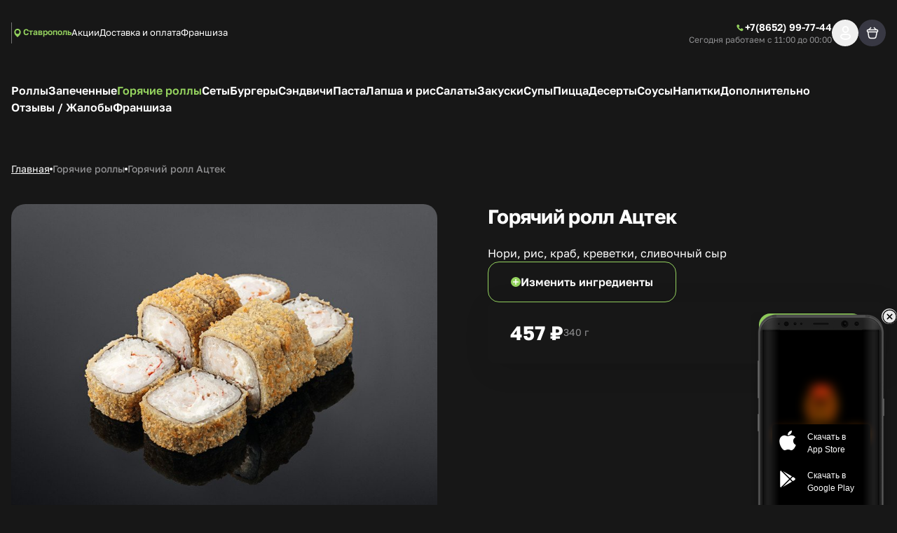

--- FILE ---
content_type: text/html; charset=utf-8
request_url: https://aztec-cafe.com/goriachie-rolly/goriachii-roll-atstek
body_size: 25858
content:
<!DOCTYPE html><html lang="ru"><head><meta charSet="utf-8"/><meta name="viewport" content="width=device-width, initial-scale=1, user-scalable=no"/><meta http-equiv="content-language" content="ru"/><link rel="icon" href="https://smartofood.storage.yandexcloud.net/aztec_cafe_com/favicon.ico"/><link rel="shortcut icon" href="https://smartofood.storage.yandexcloud.net/aztec_cafe_com/favicon.ico"/><link rel="apple-touch-icon" href="https://smartofood.storage.yandexcloud.net/aztec_cafe_com/favicon.ico"/><link href="https://aztec-cafe.com/goriachie-rolly/goriachii-roll-atstek" rel="canonical"/><title>Горячий ролл Ацтек заказать с доставкой в Ставрополе  - Aztec</title><meta name="description" content="Горячий ролл Ацтек с доставкой на дом в Aztec. Горячий ролл Ацтек по выгодной цене в Ставрополе. 🕗 Доставка точно в срок. Заказывайте: ☎ +7(8652) 99-77-44"/><meta name="robots" content="index, follow"/><link rel="preload" href="https://s3.smartofood.ru/aztec_cafe_com/menu/5ff05619-c68a-5f35-a4c9-b0e91dca1cbb.jpg" as="image" fetchpriority="high"/><meta name="next-head-count" content="11"/><noscript class="NEXTJS_SCRIPT" id="NEXTJS_SCRIPT_CUSTOM_HEAD_0_3">&lt;div&gt;&lt;img src=&quot;https://mc.yandex.ru/watch/92882936&quot; style=&quot;position:absolute; left:-9999px;&quot; alt=&quot;&quot; /&gt;&lt;/div&gt;</noscript><noscript class="NEXTJS_SCRIPT" id="NEXTJS_SCRIPT_CUSTOM_HEAD_0_7">&lt;img src=&quot;https://vk.com/rtrg?p=VK-RTRG-1722281-bT6W5&quot; style=&quot;position:fixed; left:-999px;&quot; alt=&quot;&quot;/&gt;</noscript><meta name="yandex-verification" content="0557fd80bd08c82a" class="NEXTJS_SCRIPT" id="NEXTJS_SCRIPT_CUSTOM_HEAD_0_9"/><script id="nextjs-global-variables" data-nscript="beforeInteractive">window.isWebView = false;</script><script id="nextjs-data-layer" data-nscript="beforeInteractive">window.dataLayer = window.dataLayer || [];</script><script class="NEXTJS_SCRIPT" id="NEXTJS_SCRIPT_YANDEXANALYTICS_HEAD_0" data-nscript="beforeInteractive">        
            (function (m, e, t, r, i, k, a) {
                m[i] = m[i] || function () {
                    (m[i].a = m[i].a || []).push(arguments)
                };
                m[i].l = 1 * new Date();
                k = e.createElement(t), a = e.getElementsByTagName(t)[0], k.async = 1, k.src = r, a.parentNode.insertBefore(k, a)
            })
            (window, document, "script", "https://mc.yandex.ru/metrika/tag.js", "ym");

            var webAppParams = {'source_type': 'website'};
          </script><script class="NEXTJS_SCRIPT" id="NEXTJS_SCRIPT_YANDEXANALYTICSCUSTOM_HEAD_0" data-nscript="beforeInteractive">
            window.ymCustomCode = 92882936;
            ym(92882936, "init", {
                clickmap: true,
                trackLinks: true,
                accurateTrackBounce: true,
                webvisor: true,
                ecommerce: "dataLayer",
                params: webAppParams
            });
          </script><script class="NEXTJS_SCRIPT" id="NEXTJS_SCRIPT_YANDEXANALYTICSINNERSIMPLE_HEAD_0" data-nscript="beforeInteractive">
            ym(88783022, "init", {params: webAppParams});
          </script><script type="text/javascript" class="NEXTJS_SCRIPT" id="NEXTJS_SCRIPT_CUSTOM_HEAD_0_1" data-nscript="beforeInteractive"> 
   (function(m,e,t,r,i,k,a){m[i]=m[i]||function(){(m[i].a=m[i].a||[]).push(arguments)}; 
   m[i].l=1*new Date(); 
   for (var j = 0; j < document.scripts.length; j++) {if (document.scripts[j].src === r) { return; }} 
   k=e.createElement(t),a=e.getElementsByTagName(t)[0],k.async=1,k.src=r,a.parentNode.insertBefore(k,a)}) 
   (window, document, "script", "https://mc.yandex.ru/metrika/tag.js", "ym"); 
 
   ym(92882936, "init", { 
        clickmap:true, 
        trackLinks:true, 
        accurateTrackBounce:true, 
        webvisor:true, 
        ecommerce:"dataLayer" 
   }); 
</script><script type="text/javascript" class="NEXTJS_SCRIPT" id="NEXTJS_SCRIPT_CUSTOM_HEAD_0_6" data-nscript="beforeInteractive">!function(){var t=document.createElement("script");t.type="text/javascript",t.async=!0,t.src='https://vk.com/js/api/openapi.js?169',t.onload=function(){VK.Retargeting.Init("VK-RTRG-1722281-bT6W5"),VK.Retargeting.Hit()},document.head.appendChild(t)}();</script><link rel="preload" href="/_next/static/css/956e87762f472aed.css" as="style"/><link rel="stylesheet" href="/_next/static/css/956e87762f472aed.css" data-n-g=""/><link rel="preload" href="/_next/static/css/ef46db3751d8e999.css" as="style"/><link rel="stylesheet" href="/_next/static/css/ef46db3751d8e999.css" data-n-p=""/><link rel="preload" href="/_next/static/css/6f789ae1d25c3e0a.css" as="style"/><link rel="stylesheet" href="/_next/static/css/6f789ae1d25c3e0a.css" data-n-p=""/><noscript data-n-css=""></noscript><script defer="" nomodule="" src="/_next/static/chunks/polyfills-78c92fac7aa8fdd8.js"></script><script src="/_next/static/chunks/webpack-4f5a6e803a3d3a83.js" defer=""></script><script src="/_next/static/chunks/framework-e952fed463eb8e34.js" defer=""></script><script src="/_next/static/chunks/main-ce868002a33009c6.js" defer=""></script><script src="/_next/static/chunks/pages/_app-dafb7b62b15dac34.js" defer=""></script><script src="/_next/static/chunks/ee9ce975-55c18521215ba52e.js" defer=""></script><script src="/_next/static/chunks/d904c7bf-66567413470695dc.js" defer=""></script><script src="/_next/static/chunks/6763fea0-b435b7f361cd96cb.js" defer=""></script><script src="/_next/static/chunks/73-911129e7084d591a.js" defer=""></script><script src="/_next/static/chunks/624-35ca769e24269553.js" defer=""></script><script src="/_next/static/chunks/238-ab140d07585e26a8.js" defer=""></script><script src="/_next/static/chunks/803-75964a8ec342c3a2.js" defer=""></script><script src="/_next/static/chunks/549-4a52dc92d6d7396c.js" defer=""></script><script src="/_next/static/chunks/837-88a11a44e48efea6.js" defer=""></script><script src="/_next/static/chunks/969-e7662c37f0e2aca1.js" defer=""></script><script src="/_next/static/chunks/111-a733d177bdb64459.js" defer=""></script><script src="/_next/static/chunks/757-72b109f0e7536f38.js" defer=""></script><script src="/_next/static/chunks/2-7dfef88e044253a1.js" defer=""></script><script src="/_next/static/chunks/95-642076d699325a65.js" defer=""></script><script src="/_next/static/chunks/pages/%5B%5B...slug%5D%5D-a15eb1518b657439.js" defer=""></script><script src="/_next/static/-CUoiRPCjwAyX02PuEsRm/_buildManifest.js" defer=""></script><script src="/_next/static/-CUoiRPCjwAyX02PuEsRm/_ssgManifest.js" defer=""></script></head><body><div id="__next"><style>:root {
    --global-style-token-prefix: sf;

    --sf-radius-module: 1;

    --sf-base-module: 4px;

    --sf-text-neutral-heading: #FFFFFF;--sf-text-neutral-body: #CDCDCD;--sf-text-neutral-secondary: #ADAFB0;--sf-text-neutral-tertiary: #797979;--sf-text-neutral-quaternary: #444444;--sf-text-brand-default: #96d35fFF;--sf-text-brand-hover: #96d35fCC;--sf-text-brand-pressed: #96d35f99;--sf-text-states-error-default: #FD3D01;--sf-text-states-error-hover: #DB2C1D;--sf-text-states-warning-default: #FF7C3A;--sf-text-states-warning-hover: #F76D27;--sf-text-states-success-default: #1B9A54;--sf-text-states-success-hover: #148B49;--sf-input-fields-background: #000000;--sf-input-fields-border-hover: #252525;--sf-input-fields-border-focus: #252525;--sf-input-fields-border-error: #FD3D01;--sf-input-fields-border-error-hover: #DB2C1D;--sf-input-fields-label: #797979;--sf-input-fields-placeholder: #444444;--sf-input-fields-value-default: #FFFFFF;--sf-input-fields-value-disable: #797979;--sf-input-fields-helper-text: #797979;--sf-input-fields-helper-text-error: #FD3D01;--sf-input-fields-icon-primary: #FFFFFF;--sf-input-fields-icon-secondary: #ADAFB0;--sf-input-fields-icon-warning: #FD3D01;--sf-input-fields-asterisk-default: #FD3D01;--sf-input-fields-asterisk-disable: #FF6C64;--sf-toast-background: #FFFFFF;--sf-toast-success-icon: #148B49;--sf-toast-attention-icon: #F76D27;--sf-toast-error-icon: #DB2C1D;--sf-toast-neutral-icon: #191919;--sf-toast-text: #191919;--sf-toast-secondary-text: #444444;--sf-tooltip-background: #FFFFFF;--sf-tooltip-text: #252525;--sf-tooltip-secondary-text: #797979;--sf-dropdown-background-common: #252525;--sf-dropdown-background-default: #252525;--sf-dropdown-background-hover: #444444;--sf-dropdown-background-active: #CDCDCD;--sf-dropdown-content-text: #FFFFFF;--sf-dropdown-content-subtitle: #797979;--sf-dropdown-content-icon: #FFFFFF;--sf-card-plate: #000000;
    --sf-neutral-0: #FFFFFF;--sf-neutral-100: #CDCDCD;--sf-neutral-200: #ADAFB0;--sf-neutral-300: #797979;--sf-neutral-400: #444444;--sf-neutral-500: #252525;--sf-neutral-600: #191919;--sf-neutral-700: #000000;--sf-grey-blue-0: #FFFFFF;--sf-grey-blue-100: #F0F4F6;--sf-grey-blue-200: #E5EBEF;--sf-grey-blue-250: #B2BAC2;--sf-grey-blue-300: #7E8A95;--sf-grey-blue-400: #4A465C;--sf-grey-blue-500: #3B384A;--sf-grey-blue-600: #2A2835;--sf-green-0: #E9F5E9;--sf-green-100: #D4E8D5;--sf-green-200: #ABD2AD;--sf-green-300: #83BC86;--sf-green-400: #5A465E;--sf-green-500: #1B9A54;--sf-green-600: #148B49;--sf-red-0: #FFFAFA;--sf-red-100: #F4C2C2;--sf-red-200: #FF9696;--sf-red-300: #FF6C64;--sf-red-400: #FF483A;--sf-red-500: #FD3D01;--sf-red-600: #DB2C1D;--sf-orange-0: #FFECE1;--sf-orange-100: #FDD7C3;--sf-orange-200: #FBAD86;--sf-orange-300: #F99664;--sf-orange-400: #FF8C52;--sf-orange-500: #FF7C3A;--sf-orange-600: #F76D27;--sf-accent-gold-0: #EFE4D5;--sf-accent-gold-100: #E5C69D;--sf-accent-gold-200: #DDB781;--sf-accent-gold-300: #D7AA6A;--sf-accent-gold-400: #C5934B;--sf-accent-gold-500: #CA8D38;--sf-accent-gold-600: #B07A2F;--sf-brand-0: #96d35f0D;--sf-brand-100: #96d35f1A;--sf-brand-200: #96d35f33;--sf-brand-300: #96d35f66;--sf-brand-400: #96d35f99;--sf-brand-500: #96d35fCC;--sf-brand-600: #96d35fFF;
    --sf-base-module-1: 4px;--sf-base-module-2: 8px;--sf-base-module-3: 12px;--sf-base-module-4: 16px;--sf-base-module-5: 20px;--sf-base-module-6: 24px;--sf-base-module-7: 28px;--sf-base-module-8: 32px;--sf-base-module-9: 36px;--sf-base-module-10: 40px;--sf-base-module-11: 44px;--sf-base-module-12: 48px;--sf-base-module-13: 52px;--sf-base-module-14: 56px;--sf-base-module-0-5: 2px;--sf-base-module-2-5: 10px;--sf-base-module-3-5: 14px;}

    
/* golos-text-regular - cyrillic-ext_latin-ext */
@font-face {
  font-display: swap; /* Check https://developer.mozilla.org/en-US/docs/Web/CSS/@font-face/font-display for other options. */
  font-family: 'Golos Text';
  font-style: normal;
  font-weight: 400;
  src: url('/assets/fonts/golos-text-v6-cyrillic-ext_latin-ext-regular.woff2') format('woff2'), /* Chrome 36+, Opera 23+, Firefox 39+, Safari 12+, iOS 10+ */
       url('/assets/fonts/golos-text-v6-cyrillic-ext_latin-ext-regular.ttf') format('truetype'); /* Chrome 4+, Firefox 3.5+, IE 9+, Safari 3.1+, iOS 4.2+, Android Browser 2.2+ */
}
/* golos-text-500 - cyrillic-ext_latin-ext */
@font-face {
  font-display: swap; /* Check https://developer.mozilla.org/en-US/docs/Web/CSS/@font-face/font-display for other options. */
  font-family: 'Golos Text';
  font-style: normal;
  font-weight: 500;
  src: url('/assets/fonts/golos-text-v6-cyrillic-ext_latin-ext-500.woff2') format('woff2'), /* Chrome 36+, Opera 23+, Firefox 39+, Safari 12+, iOS 10+ */
       url('/assets/fonts/golos-text-v6-cyrillic-ext_latin-ext-500.ttf') format('truetype'); /* Chrome 4+, Firefox 3.5+, IE 9+, Safari 3.1+, iOS 4.2+, Android Browser 2.2+ */
}
/* golos-text-600 - cyrillic-ext_latin-ext */
@font-face {
  font-display: swap; /* Check https://developer.mozilla.org/en-US/docs/Web/CSS/@font-face/font-display for other options. */
  font-family: 'Golos Text';
  font-style: normal;
  font-weight: 600;
  src: url('/assets/fonts/golos-text-v6-cyrillic-ext_latin-ext-600.woff2') format('woff2'), /* Chrome 36+, Opera 23+, Firefox 39+, Safari 12+, iOS 10+ */
       url('/assets/fonts/golos-text-v6-cyrillic-ext_latin-ext-600.ttf') format('truetype'); /* Chrome 4+, Firefox 3.5+, IE 9+, Safari 3.1+, iOS 4.2+, Android Browser 2.2+ */
}
/* golos-text-700 - cyrillic-ext_latin-ext */
@font-face {
  font-display: swap; /* Check https://developer.mozilla.org/en-US/docs/Web/CSS/@font-face/font-display for other options. */
  font-family: 'Golos Text';
  font-style: normal;
  font-weight: 700;
  src: url('/assets/fonts/golos-text-v6-cyrillic-ext_latin-ext-700.woff2') format('woff2'), /* Chrome 36+, Opera 23+, Firefox 39+, Safari 12+, iOS 10+ */
       url('/assets/fonts/golos-text-v6-cyrillic-ext_latin-ext-700.ttf') format('truetype'); /* Chrome 4+, Firefox 3.5+, IE 9+, Safari 3.1+, iOS 4.2+, Android Browser 2.2+ */
}
        

    body {
      font-family: Golos Text,system-ui,Arial,sans-serif;
    }

    .sf-heading-1 {font-family: Golos Text,system-ui,Arial,sans-serif;font-size: 24px;font-weight: 500;font-style: normal;line-height: 120%;}
.mobile-sf-heading-1 {font-family: Golos Text,system-ui,Arial,sans-serif;font-size: 24px;font-weight: 500;font-style: normal;line-height: 120%;}
.sf-heading-2 {font-family: Golos Text,system-ui,Arial,sans-serif;font-size: 20px;font-weight: 500;font-style: normal;line-height: 120%;}
.mobile-sf-heading-2 {font-family: Golos Text,system-ui,Arial,sans-serif;font-size: 20px;font-weight: 500;font-style: normal;line-height: 120%;}
.sf-heading-3 {font-family: Golos Text,system-ui,Arial,sans-serif;font-size: 24px;font-weight: 500;font-style: normal;line-height: 120%;}
.mobile-sf-heading-3 {font-family: Golos Text,system-ui,Arial,sans-serif;font-size: 24px;font-weight: 500;font-style: normal;line-height: 120%;}
.sf-heading-4 {font-family: Golos Text,system-ui,Arial,sans-serif;font-size: 20px;font-weight: 500;font-style: normal;line-height: 120%;}
.mobile-sf-heading-4 {font-family: Golos Text,system-ui,Arial,sans-serif;font-size: 20px;font-weight: 500;font-style: normal;line-height: 120%;}
.sf-body-16-compact {font-family: Golos Text,system-ui,Arial,sans-serif;font-size: 16px;font-weight: 400;font-style: normal;line-height: 120%;}
.mobile-sf-body-16-compact {font-family: Golos Text,system-ui,Arial,sans-serif;font-size: 16px;font-weight: 400;font-style: normal;line-height: 120%;}
.sf-body-16-normal {font-family: Golos Text,system-ui,Arial,sans-serif;font-size: 16px;font-weight: 400;font-style: normal;line-height: 140%;}
.mobile-sf-body-16-normal {font-family: Golos Text,system-ui,Arial,sans-serif;font-size: 16px;font-weight: 400;font-style: normal;line-height: 140%;}
.sf-body-16-accent {font-family: Golos Text,system-ui,Arial,sans-serif;font-size: 16px;font-weight: 500;font-style: normal;line-height: 140%;}
.mobile-sf-body-16-accent {font-family: Golos Text,system-ui,Arial,sans-serif;font-size: 16px;font-weight: 500;font-style: normal;line-height: 140%;}
.sf-body-14-compact {font-family: Golos Text,system-ui,Arial,sans-serif;font-size: 14px;font-weight: 400;font-style: normal;line-height: 120%;}
.mobile-sf-body-14-compact {font-family: Golos Text,system-ui,Arial,sans-serif;font-size: 14px;font-weight: 400;font-style: normal;line-height: 120%;}
.sf-body-14-normal {font-family: Golos Text,system-ui,Arial,sans-serif;font-size: 14px;font-weight: 400;font-style: normal;line-height: 140%;}
.mobile-sf-body-14-normal {font-family: Golos Text,system-ui,Arial,sans-serif;font-size: 14px;font-weight: 400;font-style: normal;line-height: 140%;}
.sf-body-14-accent {font-family: Golos Text,system-ui,Arial,sans-serif;font-size: 14px;font-weight: 500;font-style: normal;line-height: 120%;}
.mobile-sf-body-14-accent {font-family: Golos Text,system-ui,Arial,sans-serif;font-size: 14px;font-weight: 500;font-style: normal;line-height: 120%;}
.sf-body-12-accent {font-family: Golos Text,system-ui,Arial,sans-serif;font-size: 12px;font-weight: 500;font-style: normal;line-height: 120%;}
.mobile-sf-body-12-accent {font-family: Golos Text,system-ui,Arial,sans-serif;font-size: 12px;font-weight: 500;font-style: normal;line-height: 120%;}
.sf-body-12-normal {font-family: Golos Text,system-ui,Arial,sans-serif;font-size: 12px;font-weight: 400;font-style: normal;line-height: 120%;}
.mobile-sf-body-12-normal {font-family: Golos Text,system-ui,Arial,sans-serif;font-size: 12px;font-weight: 400;font-style: normal;line-height: 120%;}
.sf-input-m-label {font-family: Golos Text,system-ui,Arial,sans-serif;font-size: 12px;font-weight: 500;font-style: normal;line-height: 120%;}
.mobile-sf-input-m-label {font-family: Golos Text,system-ui,Arial,sans-serif;font-size: 12px;font-weight: 500;font-style: normal;line-height: 120%;}
.sf-input-m-text {font-family: Golos Text,system-ui,Arial,sans-serif;font-size: 16px;font-weight: 400;font-style: normal;line-height: 110%;}
.mobile-sf-input-m-text {font-family: Golos Text,system-ui,Arial,sans-serif;font-size: 16px;font-weight: 400;font-style: normal;line-height: 110%;}
.sf-input-m-helper-text {font-family: Golos Text,system-ui,Arial,sans-serif;font-size: 12px;font-weight: 400;font-style: normal;line-height: 130%;}
.mobile-sf-input-m-helper-text {font-family: Golos Text,system-ui,Arial,sans-serif;font-size: 12px;font-weight: 400;font-style: normal;line-height: 130%;}
.sf-input-s-label {font-family: Golos Text,system-ui,Arial,sans-serif;font-size: 10px;font-weight: 500;font-style: normal;line-height: 130%;}
.mobile-sf-input-s-label {font-family: Golos Text,system-ui,Arial,sans-serif;font-size: 10px;font-weight: 500;font-style: normal;line-height: 130%;}
.sf-input-s-text {font-family: Golos Text,system-ui,Arial,sans-serif;font-size: 14px;font-weight: 400;font-style: normal;line-height: 140%;}
.mobile-sf-input-s-text {font-family: Golos Text,system-ui,Arial,sans-serif;font-size: 14px;font-weight: 400;font-style: normal;line-height: 140%;}
.sf-input-s-helper-text {font-family: Golos Text,system-ui,Arial,sans-serif;font-size: 10px;font-weight: 400;font-style: normal;line-height: 130%;}
.mobile-sf-input-s-helper-text {font-family: Golos Text,system-ui,Arial,sans-serif;font-size: 10px;font-weight: 400;font-style: normal;line-height: 130%;}
.sf-controls-l-label {font-family: Golos Text,system-ui,Arial,sans-serif;font-size: 16px;font-weight: 500;font-style: normal;line-height: 140%;}
.mobile-sf-controls-l-label {font-family: Golos Text,system-ui,Arial,sans-serif;font-size: 16px;font-weight: 500;font-style: normal;line-height: 140%;}
.sf-controls-m-label {font-family: Golos Text,system-ui,Arial,sans-serif;font-size: 14px;font-weight: 500;font-style: normal;line-height: 140%;}
.mobile-sf-controls-m-label {font-family: Golos Text,system-ui,Arial,sans-serif;font-size: 14px;font-weight: 500;font-style: normal;line-height: 140%;}
.sf-controls-s-label {font-family: Golos Text,system-ui,Arial,sans-serif;font-size: 12px;font-weight: 400;font-style: normal;line-height: 140%;}
.mobile-sf-controls-s-label {font-family: Golos Text,system-ui,Arial,sans-serif;font-size: 12px;font-weight: 400;font-style: normal;line-height: 140%;}
.sf-controls-xs-label {font-family: Golos Text,system-ui,Arial,sans-serif;font-size: 12px;font-weight: 500;font-style: normal;line-height: 120%;}
.mobile-sf-controls-xs-label {font-family: Golos Text,system-ui,Arial,sans-serif;font-size: 12px;font-weight: 500;font-style: normal;line-height: 120%;}@media screen and (min-width: 1366px) {.sf-heading-1 {font-family: Golos Text,system-ui,Arial,sans-serif;font-size: 32px;font-weight: 500;font-style: normal;line-height: 120%;}
.desktop-sf-heading-1 {font-family: Golos Text,system-ui,Arial,sans-serif;font-size: 32px;font-weight: 500;font-style: normal;line-height: 120%;}
.sf-heading-2 {font-family: Golos Text,system-ui,Arial,sans-serif;font-size: 32px;font-weight: 500;font-style: normal;line-height: 120%;}
.desktop-sf-heading-2 {font-family: Golos Text,system-ui,Arial,sans-serif;font-size: 32px;font-weight: 500;font-style: normal;line-height: 120%;}
.desktop-sf-heading-3 {font-family: Golos Text,system-ui,Arial,sans-serif;font-size: 24px;font-weight: 500;font-style: normal;line-height: 120%;}
.desktop-sf-heading-4 {font-family: Golos Text,system-ui,Arial,sans-serif;font-size: 20px;font-weight: 500;font-style: normal;line-height: 120%;}
.desktop-sf-body-16-compact {font-family: Golos Text,system-ui,Arial,sans-serif;font-size: 16px;font-weight: 400;font-style: normal;line-height: 120%;}
.desktop-sf-body-16-normal {font-family: Golos Text,system-ui,Arial,sans-serif;font-size: 16px;font-weight: 400;font-style: normal;line-height: 140%;}
.desktop-sf-body-16-accent {font-family: Golos Text,system-ui,Arial,sans-serif;font-size: 16px;font-weight: 500;font-style: normal;line-height: 140%;}
.desktop-sf-body-14-compact {font-family: Golos Text,system-ui,Arial,sans-serif;font-size: 14px;font-weight: 400;font-style: normal;line-height: 120%;}
.desktop-sf-body-14-normal {font-family: Golos Text,system-ui,Arial,sans-serif;font-size: 14px;font-weight: 400;font-style: normal;line-height: 140%;}
.desktop-sf-body-14-accent {font-family: Golos Text,system-ui,Arial,sans-serif;font-size: 14px;font-weight: 500;font-style: normal;line-height: 120%;}
.desktop-sf-body-12-accent {font-family: Golos Text,system-ui,Arial,sans-serif;font-size: 12px;font-weight: 500;font-style: normal;line-height: 120%;}
.desktop-sf-body-12-normal {font-family: Golos Text,system-ui,Arial,sans-serif;font-size: 12px;font-weight: 400;font-style: normal;line-height: 120%;}
.desktop-sf-input-m-label {font-family: Golos Text,system-ui,Arial,sans-serif;font-size: 12px;font-weight: 500;font-style: normal;line-height: 120%;}
.desktop-sf-input-m-text {font-family: Golos Text,system-ui,Arial,sans-serif;font-size: 16px;font-weight: 400;font-style: normal;line-height: 110%;}
.desktop-sf-input-m-helper-text {font-family: Golos Text,system-ui,Arial,sans-serif;font-size: 12px;font-weight: 400;font-style: normal;line-height: 130%;}
.desktop-sf-input-s-label {font-family: Golos Text,system-ui,Arial,sans-serif;font-size: 10px;font-weight: 500;font-style: normal;line-height: 130%;}
.desktop-sf-input-s-text {font-family: Golos Text,system-ui,Arial,sans-serif;font-size: 14px;font-weight: 400;font-style: normal;line-height: 140%;}
.desktop-sf-input-s-helper-text {font-family: Golos Text,system-ui,Arial,sans-serif;font-size: 10px;font-weight: 400;font-style: normal;line-height: 130%;}
.desktop-sf-controls-l-label {font-family: Golos Text,system-ui,Arial,sans-serif;font-size: 16px;font-weight: 500;font-style: normal;line-height: 140%;}
.desktop-sf-controls-m-label {font-family: Golos Text,system-ui,Arial,sans-serif;font-size: 14px;font-weight: 500;font-style: normal;line-height: 140%;}
.desktop-sf-controls-s-label {font-family: Golos Text,system-ui,Arial,sans-serif;font-size: 12px;font-weight: 400;font-style: normal;line-height: 140%;}
.desktop-sf-controls-xs-label {font-family: Golos Text,system-ui,Arial,sans-serif;font-size: 12px;font-weight: 500;font-style: normal;line-height: 120%;}}
</style><!--$--><!--/$--><style>
:root {
  --bprogress-color: #96d35f;
  --bprogress-height: 4px;
  --bprogress-spinner-size: 18px;
  --bprogress-spinner-animation-duration: 400ms;
  --bprogress-spinner-border-size: 2px;
  --bprogress-box-shadow: 0 0 10px #96d35f, 0 0 5px #96d35f;
  --bprogress-z-index: 99999;
  --bprogress-spinner-top: 15px;
  --bprogress-spinner-bottom: auto;
  --bprogress-spinner-right: 15px;
  --bprogress-spinner-left: auto;
}

.bprogress {
  width: 0;
  height: 0;
  pointer-events: none;
  z-index: var(--bprogress-z-index);
}

.bprogress .bar {
  background: var(--bprogress-color);
  position: fixed;
  z-index: var(--bprogress-z-index);
  top: 0;
  left: 0;
  width: 100%;
  height: var(--bprogress-height);
}

/* Fancy blur effect */
.bprogress .peg {
  display: block;
  position: absolute;
  right: 0;
  width: 100px;
  height: 100%;
  box-shadow: var(--bprogress-box-shadow);
  opacity: 1.0;
  transform: rotate(3deg) translate(0px, -4px);
}

/* Remove these to get rid of the spinner */
.bprogress .spinner {
  display: block;
  position: fixed;
  z-index: var(--bprogress-z-index);
  top: var(--bprogress-spinner-top);
  bottom: var(--bprogress-spinner-bottom);
  right: var(--bprogress-spinner-right);
  left: var(--bprogress-spinner-left);
}

.bprogress .spinner-icon {
  width: var(--bprogress-spinner-size);
  height: var(--bprogress-spinner-size);
  box-sizing: border-box;
  border: solid var(--bprogress-spinner-border-size) transparent;
  border-top-color: var(--bprogress-color);
  border-left-color: var(--bprogress-color);
  border-radius: 50%;
  -webkit-animation: bprogress-spinner var(--bprogress-spinner-animation-duration) linear infinite;
  animation: bprogress-spinner var(--bprogress-spinner-animation-duration) linear infinite;
}

.bprogress-custom-parent {
  overflow: hidden;
  position: relative;
}

.bprogress-custom-parent .bprogress .spinner,
.bprogress-custom-parent .bprogress .bar {
  position: absolute;
}

.bprogress .indeterminate {
  position: fixed;
  top: 0;
  left: 0;
  width: 100%;
  height: var(--bprogress-height);
  overflow: hidden;
}

.bprogress .indeterminate .inc,
.bprogress .indeterminate .dec {
  position: absolute;
  top: 0;
  height: 100%;
  background-color: var(--bprogress-color);
}

.bprogress .indeterminate .inc {
  animation: bprogress-indeterminate-increase 2s infinite;
}

.bprogress .indeterminate .dec {
  animation: bprogress-indeterminate-decrease 2s 0.5s infinite;
}

@-webkit-keyframes bprogress-spinner {
  0%   { -webkit-transform: rotate(0deg); transform: rotate(0deg); }
  100% { -webkit-transform: rotate(360deg); transform: rotate(360deg); }
}

@keyframes bprogress-spinner {
  0%   { transform: rotate(0deg); }
  100% { transform: rotate(360deg); }
}

@keyframes bprogress-indeterminate-increase {
  from { left: -5%; width: 5%; }
  to { left: 130%; width: 100%; }
}

@keyframes bprogress-indeterminate-decrease {
  from { left: -80%; width: 80%; }
  to { left: 110%; width: 10%; }
}
</style><script>!function(){var d=document.documentElement,c=d.classList;c.remove('light','dark');d.style.colorScheme = 'dark';c.add('dark')}()</script><div style="--shaded-background:240 9% 24%;--shaded:227 7% 58%;--shaded-border:240 5% 39%;--primary:92 57% 60%;--primary-foreground:0 0% 100%;--background:0 0% 9%;--background-dark:0 0% 7%;--secondary:240 9% 24%;--modal:0 10% 21%;--foreground:0 0% 100%;--card:0 0% 0%;--radius:0.5rem" class="dark"><div class="grid min-h-screen grid-rows-[auto,1fr,auto] bg-background"><div class="sticky top-0 z-20"><div class=""><header class="relative bg-background before:absolute before:-top-[100vh] before:left-0 before:h-screen before:w-full before:bg-background before:content-[&#x27;&#x27;]"><div class=""><div class="container flex items-center justify-between gap-2 ~py-2/8"><div class="flex items-center ~gap-2/10"><a class="transition-all hover:opacity-60" href="/"><div class="relative grid place-content-center"><img alt="Company logo" loading="lazy" decoding="async" data-nimg="fill" class="object-contain" style="position:absolute;height:100%;width:100%;left:0;top:0;right:0;bottom:0;color:transparent" src="https://s3.smartofood.ru/aztec_cafe_com/images/32f3f50b-39de-426d-b890-456c80ffc3e6.png"/></div></a><div data-orientation="vertical" role="none" class="shrink-0 bg-border w-[1px] h-[30px] hidden xl:flex"></div><div class="hidden md:flex"><button type="button" role="combobox" aria-controls="radix-:Rhal9iplal6:" aria-expanded="false" aria-autocomplete="none" dir="ltr" data-state="closed" class="dark:bg-transparent h-9 justify-between border border-input ring-offset-background placeholder:text-muted-foreground focus:outline-none disabled:cursor-not-allowed disabled:opacity-50 [&amp;&gt;span]:line-clamp-1 focus:outline-hidden group flex w-auto items-center gap-2 rounded-2sm border-none text-xs font-semibold shadow-none p-0 text-primary md:dark:bg-card md:dark:p-1 md:dark:pr-2 md:dark:text-secondary-foreground pointer-events-none whitespace-normal bg-transparent" tabindex="-1"><div class="flex items-center gap-1"><svg xmlns="http://www.w3.org/2000/svg" width="24" height="24" viewBox="0 0 24 24" fill="none" stroke="currentColor" class="h-4 w-4 group-hover:animate-shake-bottom fill-primary stroke-primary text-background dark:text-secondary md:dark:fill-muted-foreground dark:fill-primary md:dark:stroke-primary"><path d="M19 10.3636C19 16.0909 12 21 12 21C12 21 5 16.0909 5 10.3636C5 8.41068 5.7375 6.53771 7.05025 5.15676C8.36301 3.77581 10.1435 3 12 3C13.8565 3 15.637 3.77581 16.9497 5.15676C18.2625 6.53771 19 8.41068 19 10.3636Z" stroke-width="0" stroke-linecap="round" stroke-linejoin="round"></path><path d="M12 13C13.6569 13 15 11.6569 15 10C15 8.34315 13.6569 7 12 7C10.3431 7 9 8.34315 9 10C9 11.6569 10.3431 13 12 13Z" class="fill-current stroke-current" stroke-width="2" stroke-linecap="round" stroke-linejoin="round"></path></svg><div class="border-b border-transparent text-primary transition-all dark:border-none dark:group-hover:text-primary dark:text-primary md:dark:text-foreground">Ставрополь</div></div></button><select aria-hidden="true" tabindex="-1" style="position:absolute;border:0;width:1px;height:1px;padding:0;margin:-1px;overflow:hidden;clip:rect(0, 0, 0, 0);white-space:nowrap;word-wrap:normal"></select></div><ul class="flex-wrap gap-y-2 text-[0.8125rem] text-foreground ~gap-x-4/6 hidden md:flex"><li><a class="border-b border-transparent transition-all hover:border-b-primary hover:text-primary" href="/offers">Акции</a></li><li><a class="border-b border-transparent transition-all hover:border-b-primary hover:text-primary" href="/delivery">Доставка и оплата</a></li><li><a class="border-b border-transparent transition-all hover:border-b-primary hover:text-primary" href="/franchise">Франшиза</a></li></ul></div><div class="flex items-center gap-10"><div class="flex-col items-end gap-1 hidden xl:flex"><div class=""><a href="tel:+78652997744" class="flex dark:hover:text-primary group transition-all items-center gap-1 text-sm font-semibold text-foreground"><div class="group-hover:animate-shake-bottom"><svg width="24" height="24" viewBox="0 0 24 24" fill="currentColor" xmlns="http://www.w3.org/2000/svg" class="h-3.5 w-3.5 text-primary transition-all"><g><path d="M19.5653 16.7424L17.3325 14.5095C16.535 13.7121 15.1793 14.0311 14.8604 15.0678C14.6211 15.7855 13.8237 16.1842 13.106 16.0247C11.5111 15.626 9.358 13.5526 8.95927 11.878C8.72004 11.1602 9.19851 10.3628 9.91621 10.1236C10.9529 9.80461 11.2719 8.44895 10.4744 7.65151L8.24157 5.41866C7.60362 4.86045 6.64668 4.86045 6.08847 5.41866L4.57332 6.93381C3.05818 8.5287 4.73281 12.7552 8.48081 16.5032C12.2288 20.2511 16.4553 22.0056 18.0502 20.4106L19.5653 18.8955C20.1235 18.2575 20.1235 17.3006 19.5653 16.7424Z" fill="fill-inherit"></path></g></svg></div><span class="whitespace-nowrap">+7(8652) 99-77-44</span></a></div><div class="flex text-right text-xs text-secondary-foreground">Сегодня работаем с 11:00 до 00:00</div></div><div class="flex items-center ~gap-2/6"><div class="flex xl:hidden"><button class="cursor-pointer select-none items-center justify-center whitespace-nowrap font-semibold dark:uppercase focus-visible:outline-none focus-visible:ring-1 focus-visible:ring-ring disabled:pointer-events-none disabled:opacity-50 hover:text-accent-foreground text-base dark:text-xs relative dark:rounded-full rounded-full bg-secondary grid place-content-center p-0 ~w-8/10 ~h-8/10 transition-colors hover:bg-primary/40"><a href="tel:+78652997744" class="absolute inset-0 grid place-content-center"><svg width="24" height="24" viewBox="0 0 24 24" fill="currentColor" xmlns="http://www.w3.org/2000/svg" class="~h-4/4.5 ~w-4/4.5"><g><path d="M19.5653 16.7424L17.3325 14.5095C16.535 13.7121 15.1793 14.0311 14.8604 15.0678C14.6211 15.7855 13.8237 16.1842 13.106 16.0247C11.5111 15.626 9.358 13.5526 8.95927 11.878C8.72004 11.1602 9.19851 10.3628 9.91621 10.1236C10.9529 9.80461 11.2719 8.44895 10.4744 7.65151L8.24157 5.41866C7.60362 4.86045 6.64668 4.86045 6.08847 5.41866L4.57332 6.93381C3.05818 8.5287 4.73281 12.7552 8.48081 16.5032C12.2288 20.2511 16.4553 22.0056 18.0502 20.4106L19.5653 18.8955C20.1235 18.2575 20.1235 17.3006 19.5653 16.7424Z" fill="fill-inherit"></path></g></svg></a></button></div><button class="cursor-pointer select-none items-center justify-center whitespace-nowrap rounded-lg font-semibold dark:uppercase dark:rounded-2sm focus-visible:outline-none focus-visible:ring-1 focus-visible:ring-ring disabled:pointer-events-none disabled:opacity-50 text-base dark:text-xs grid place-content-center text-foreground transition-all p-0 ~h-8/10 ~w-8/10 dark:bg-secondary hover:bg-primary/10 hover:text-primary dark:hover:bg-secondary !rounded-full"><svg xmlns="http://www.w3.org/2000/svg" width="24" height="24" stroke="currentColor" viewBox="0 0 24 24" fill="none" class="~h-5/6 ~w-5/6 dark:h-4.5 dark:w-4.5"><circle cx="12" cy="7" r="4" stroke-width="2"></circle><path d="M14.9999 14H8.99991C6.23848 14 3.76499 16.5498 5.58239 18.6289C6.81829 20.0428 8.86211 21 11.9999 21C15.1377 21 17.1815 20.0428 18.4174 18.6289C20.2348 16.5498 17.7613 14 14.9999 14Z" stroke-width="2"></path></svg></button><div class="relative"><a class="group flex items-center gap-x-2 pointer-events-none" tabindex="-1" href="/cart"><div class="group-hover:animate-shake-bottom relative grid place-content-center rounded-full bg-secondary p-0 text-foreground transition-colors ~h-8/10 ~w-8/10"><svg xmlns="http://www.w3.org/2000/svg" width="18" height="18" viewBox="0 0 18 18" fill="none" stroke="currentColor" class="transition-colors ~h-4/4.5 ~w-4/4.5 group-hover:text-primary"><path d="M6.60758 1.5L3.89258 4.2225" stroke-width="1.5" stroke-miterlimit="10" stroke-linecap="round" stroke-linejoin="round"></path><path d="M11.3926 1.5L14.1076 4.2225" stroke-width="1.5" stroke-miterlimit="10" stroke-linecap="round" stroke-linejoin="round"></path><path d="M1.5 5.8877C1.5 4.5002 2.2425 4.3877 3.165 4.3877H14.835C15.7575 4.3877 16.5 4.5002 16.5 5.8877C16.5 7.5002 15.7575 7.3877 14.835 7.3877H3.165C2.2425 7.3877 1.5 7.5002 1.5 5.8877Z" stroke-width="1.5"></path><path d="M2.625 7.5L3.6825 13.98C3.9225 15.435 4.5 16.5 6.645 16.5H11.1675C13.5 16.5 13.845 15.48 14.115 14.07L15.375 7.5" stroke-width="1.5" stroke-linecap="round"></path></svg></div></a></div></div></div></div></div><div class="container items-center justify-between gap-6 pb-4 pt-2 flex md:hidden"><button class="flex items-center gap-2" type="button" aria-haspopup="dialog" aria-expanded="false" aria-controls="radix-:R1il9iplal6:" data-state="closed"><svg xmlns="http://www.w3.org/2000/svg" width="24" height="24" viewBox="0 0 24 24" stroke="currentColor" fill="none" class="~h-5/6 ~w-5/6"><path d="M3 7H21" stroke="stroke-inherit" stroke-width="2" stroke-linecap="round"></path><path d="M3 12H21" stroke="stroke-inherit" stroke-width="2" stroke-linecap="round"></path><path d="M3 17H21" stroke="stroke-inherit" stroke-width="2" stroke-linecap="round"></path></svg><span class="flex font-semibold ~text-xs/sm">Меню</span></button><div class="flex items-center gap-6"><button type="button" role="combobox" aria-controls="radix-:R6il9iplal6:" aria-expanded="false" aria-autocomplete="none" dir="ltr" data-state="closed" class="dark:bg-transparent h-9 justify-between border border-input ring-offset-background placeholder:text-muted-foreground focus:outline-none disabled:cursor-not-allowed disabled:opacity-50 [&amp;&gt;span]:line-clamp-1 focus:outline-hidden group flex w-auto items-center gap-2 rounded-2sm border-none text-xs font-semibold shadow-none p-0 text-primary md:dark:bg-card md:dark:p-1 md:dark:pr-2 md:dark:text-secondary-foreground pointer-events-none whitespace-normal bg-transparent" tabindex="-1"><div class="flex items-center gap-1"><svg xmlns="http://www.w3.org/2000/svg" width="24" height="24" viewBox="0 0 24 24" fill="none" stroke="currentColor" class="h-4 w-4 group-hover:animate-shake-bottom fill-primary stroke-primary text-background dark:text-secondary md:dark:fill-muted-foreground dark:fill-primary md:dark:stroke-primary"><path d="M19 10.3636C19 16.0909 12 21 12 21C12 21 5 16.0909 5 10.3636C5 8.41068 5.7375 6.53771 7.05025 5.15676C8.36301 3.77581 10.1435 3 12 3C13.8565 3 15.637 3.77581 16.9497 5.15676C18.2625 6.53771 19 8.41068 19 10.3636Z" stroke-width="0" stroke-linecap="round" stroke-linejoin="round"></path><path d="M12 13C13.6569 13 15 11.6569 15 10C15 8.34315 13.6569 7 12 7C10.3431 7 9 8.34315 9 10C9 11.6569 10.3431 13 12 13Z" class="fill-current stroke-current" stroke-width="2" stroke-linecap="round" stroke-linejoin="round"></path></svg><div class="border-b border-transparent text-primary transition-all dark:border-none dark:group-hover:text-primary dark:text-primary md:dark:text-foreground">Ставрополь</div></div></button><select aria-hidden="true" tabindex="-1" style="position:absolute;border:0;width:1px;height:1px;padding:0;margin:-1px;overflow:hidden;clip:rect(0, 0, 0, 0);white-space:nowrap;word-wrap:normal"></select></div></div></header><div class="bg-background"><div class="container"><ul class="flex-wrap text-base gap-y-4 bg-background font-semibold ~gap-x-6/12 ~py-4/6 dark:bg-card dark:rounded-2sm dark:text-sm dark:font-medium dark:~px-6/10 hidden md:flex"><li><a class="-m-1 p-1 transition-all hover:text-primary" href="/rolly">Роллы</a></li><li><a class="-m-1 p-1 transition-all hover:text-primary" href="/zapechennye">Запеченные </a></li><li><a class="-m-1 p-1 transition-all hover:text-primary text-primary" href="/goriachie-rolly">Горячие роллы</a></li><li><a class="-m-1 p-1 transition-all hover:text-primary" href="/sety">Сеты</a></li><li><a class="-m-1 p-1 transition-all hover:text-primary" href="/burgery">Бургеры</a></li><li><a class="-m-1 p-1 transition-all hover:text-primary" href="/sendvichi">Сэндвичи</a></li><li><a class="-m-1 p-1 transition-all hover:text-primary" href="/pasta">Паста</a></li><li><a class="-m-1 p-1 transition-all hover:text-primary" href="/lapsha-i-ris">Лапша и рис</a></li><li><a class="-m-1 p-1 transition-all hover:text-primary" href="/salaty">Салаты</a></li><li><a class="-m-1 p-1 transition-all hover:text-primary" href="/zakuski">Закуски </a></li><li><a class="-m-1 p-1 transition-all hover:text-primary" href="/supy">Супы</a></li><li><a class="-m-1 p-1 transition-all hover:text-primary" href="/pitstsa">Пицца</a></li><li><a class="-m-1 p-1 transition-all hover:text-primary" href="/deserty">Десерты</a></li><li><a class="-m-1 p-1 transition-all hover:text-primary" href="/sousy">Соусы</a></li><li><a class="-m-1 p-1 transition-all hover:text-primary" href="/napitki">Напитки</a></li><li><a class="-m-1 p-1 transition-all hover:text-primary" href="/dopolnitelno">Дополнительно</a></li><li><a class="-m-1 p-1 transition-all hover:text-primary" target="_blank" href="https://t.me/aztecgroup">Отзывы / Жалобы</a></li><li><a class="-m-1 p-1 transition-all hover:text-primary" href="/franchise">Франшиза</a></li></ul></div></div><div class="h-5 w-full bg-transparent hidden md:flex"></div></div></div><div class="container flex min-w-0 items-start"><main class="min-w-0 flex-grow pb-12"><div class="space-y-c-4"><section><div class="my-6"><nav aria-label="breadcrumb"><ol class="flex flex-wrap items-center gap-1.5 break-words text-sm text-muted-foreground ~gap-x-4/6"><li class="inline-flex items-center gap-1.5"><a class="text-foreground underline underline-offset-4 transition-all hover:text-primary" href="/">Главная</a></li><li role="presentation" aria-hidden="true" class="[&amp;&gt;svg]:size-3.5"><span class="flex h-1 w-1 rounded-full bg-foreground"></span></li><li class="inline-flex items-center gap-1.5 text-sm font-medium text-secondary-foreground"><a class="transition-colors hover:text-foreground" href="/goriachie-rolly">Горячие роллы</a></li><li role="presentation" aria-hidden="true" class="[&amp;&gt;svg]:size-3.5"><span class="flex h-1 w-1 rounded-full bg-foreground"></span></li><li class="inline-flex items-center gap-1.5"><span role="link" aria-disabled="true" aria-current="page" class="text-sm font-medium text-secondary-foreground">Горячий ролл Ацтек</span></li></ol></nav></div></section><section><div class="relative grid grid-cols-1 items-start gap-c-5 md:grid-cols-2"><div class="relative"><img alt="Горячий ролл Ацтек" fetchpriority="high" width="2000" height="2000" decoding="async" data-nimg="1" class="overflow-hidden rounded-2lg object-contain object-left-top" style="color:transparent" src="https://s3.smartofood.ru/aztec_cafe_com/menu/5ff05619-c68a-5f35-a4c9-b0e91dca1cbb.jpg"/><div class="absolute left-[20px] z-10 flex gap-[2px]" style="bottom:20px"></div></div><div class="flex flex-col items-start gap-8 rounded-2lg ~ml/xl:~pl-0/10 dark:rounded-2sm dark:bg-card dark:~p-6/12"><div><h1 class="font-bold tracking-tight text-foreground ~text-xl/3xl inline-block"><span class="mr-2">Горячий ролл Ацтек</span></h1><p class="text-sm leading-7 text-foreground lg:text-base [&amp;:not(:first-child)]:mt-6 whitespace-pre-line dark:text-muted-foreground">Нори, рис, краб, креветки, сливочный сыр</p></div><div class="cursor-pointer select-none inline-flex items-center justify-center whitespace-nowrap rounded-lg font-semibold dark:uppercase dark:rounded-2sm transition-colors focus-visible:outline-none focus-visible:ring-1 focus-visible:ring-ring disabled:pointer-events-none disabled:opacity-50 border border-primary disabled:border-border bg-background dark:bg-secondary dark:border-transparent dark:hover:border-primary hover:bg-primary/10 py-4 px-8 text-base dark:text-xs flex items-center gap-4" type="button" aria-haspopup="dialog" aria-expanded="false" aria-controls="radix-:R5la9iplal6:" data-state="closed"><div class="grid h-3.5 w-3.5 place-content-center rounded bg-primary"><svg xmlns="http://www.w3.org/2000/svg" width="16" height="16" stroke="currentColor" viewBox="0 0 16 16" fill="none" class="h-2.5 w-2.5 text-primary-foreground"><path d="M2.66699 8.00049H13.3337" stroke="stroke-inherit" stroke-width="2.4" stroke-linecap="round"></path><path d="M8 2.66699L8 13.3337" stroke="stroke-inherit" stroke-width="2.4" stroke-linecap="round"></path></svg></div><span class="">Изменить ингредиенты</span></div><div class="flex w-full flex-col justify-between gap-y-6 rounded-2sm px-8 py-4 shadow-c-md ~gap-x-6/10 xs:flex-row dark:flex-col dark:justify-start dark:!p-0 dark:shadow-none light:bg-card"><div class="flex items-center ~gap-6/8"><div class="inline-flex flex-col items-start flex-col-reverse"><div class="font-bold text-2xl/[120%] md:text-[1.75rem]/[120%]">457 ₽</div></div><div class="whitespace-nowrap text-sm text-secondary-foreground dark:rounded dark:bg-black/30 dark:px-2.5 dark:py-2 dark:!text-xxs dark:font-semibold dark:text-foreground">340 г</div></div><div><button class="cursor-pointer select-none inline-flex items-center justify-center whitespace-nowrap rounded-lg dark:uppercase dark:rounded-2sm transition-colors focus-visible:outline-none focus-visible:ring-1 focus-visible:ring-ring disabled:pointer-events-none disabled:opacity-50 border border-primary disabled:border-border dark:border-transparent dark:hover:border-primary py-4 px-8 text-base dark:text-xs w-full border-none bg-primary font-medium text-primary-foreground ~px-4/6 ~py-3/4 hover:bg-primary/80 xs:w-auto dark:bg-primary dark:hover:bg-primary/80"><div class="flex items-center gap-4"><svg xmlns="http://www.w3.org/2000/svg" viewBox="0 0 24 24" fill="none" stroke="currentColor" stroke-linecap="round" stroke-linejoin="round" class="~h-4.5/6 ~w-4.5/6"><path d="M3.48872 10.4243C3.23054 8.61696 4.63292 7 6.45857 7H17.5405C19.3662 7 20.7685 8.61696 20.5104 10.4243L19.4902 17.5657C19.2086 19.5363 17.521 21 15.5304 21H8.46872C6.47812 21 4.79044 19.5363 4.50893 17.5657L3.48872 10.4243Z" class="stroke-inherit" stroke-width="2"></path><path d="M9 3L7.21115 6.57771" class="stroke-inherit" stroke-width="2" stroke-linecap="round"></path><path d="M15 3L16.7889 6.57771" class="stroke-inherit" stroke-width="2" stroke-linecap="round"></path></svg><div data-orientation="vertical" role="none" class="shrink-0 w-[1px] h-6 border-r border-dashed bg-transparent"></div><div class="~text-sm/base">В корзину</div></div></button></div></div></div></div></section></div></main></div><div><div class="dark:bg-background-dark"><footer class="container border-t ~mt-10/20 dark:border-none"><div class="flex flex-col py-12 ~gap-y-16/20"><div class="flex flex-col flex-wrap content-center items-center justify-between gap-x-4 gap-y-8 md:flex-row md:items-start"><div class="flex flex-col ~gap-y-4/6"><div class="flex justify-center md:justify-start"><a class="transition-all hover:opacity-60" href="/"><div class="relative"><img alt="Company logo" loading="lazy" decoding="async" data-nimg="fill" class="object-contain" style="position:absolute;height:100%;width:100%;left:0;top:0;right:0;bottom:0;color:transparent" src="https://s3.smartofood.ru/aztec_cafe_com/images/32f3f50b-39de-426d-b890-456c80ffc3e6.png"/></div></a></div><div class="grid grid-cols-1 items-start justify-items-center gap-x-2 gap-y-1 md:justify-items-start ml:hidden ml:grid-cols-[auto_1fr] ml:grid-rows-2"><div class="text-xs text-muted-foreground">Колл-центр</div><div class="inline-flex"><a href="tel:+78652997744" class="border-b border-transparent text-xl font-medium transition-all hover:border-current">+7(8652) 99-77-44</a></div></div></div><div class="group hidden grid-cols-[auto_1fr] grid-rows-2 items-start gap-x-2 gap-y-1 ml:grid"><svg width="24" height="24" viewBox="0 0 24 24" fill="currentColor" xmlns="http://www.w3.org/2000/svg" class="group-hover:animate-shake-bottom grid h-6 w-6 self-center text-muted-foreground transition-all dark:text-primary"><g><path d="M19.5653 16.7424L17.3325 14.5095C16.535 13.7121 15.1793 14.0311 14.8604 15.0678C14.6211 15.7855 13.8237 16.1842 13.106 16.0247C11.5111 15.626 9.358 13.5526 8.95927 11.878C8.72004 11.1602 9.19851 10.3628 9.91621 10.1236C10.9529 9.80461 11.2719 8.44895 10.4744 7.65151L8.24157 5.41866C7.60362 4.86045 6.64668 4.86045 6.08847 5.41866L4.57332 6.93381C3.05818 8.5287 4.73281 12.7552 8.48081 16.5032C12.2288 20.2511 16.4553 22.0056 18.0502 20.4106L19.5653 18.8955C20.1235 18.2575 20.1235 17.3006 19.5653 16.7424Z" fill="fill-inherit"></path></g></svg><div class="inline-flex"><a href="tel:+78652997744" class="border-b border-transparent text-xl font-medium transition-all group-hover:border-current">+7(8652) 99-77-44</a></div><div class="col-start-2 text-xs text-muted-foreground">Колл-центр</div></div><div class="flex flex-col items-center ~gap-y-4/6 md:items-start"><div class="text-sm text-muted-foreground">Aztec-Cafe</div><ul class="flex flex-col items-center text-sm ~gap-y-2/4 md:items-start"><li><a class="border-b border-transparent transition-all hover:border-b-primary hover:text-primary" href="/delivery">Доставка и оплата</a></li><li><a class="border-b border-transparent transition-all hover:border-b-primary hover:text-primary" href="/public-offer">Публичная оферта</a></li><li><a class="border-b border-transparent transition-all hover:border-b-primary hover:text-primary" href="/privacy">Политика конфиденциальности</a></li><li><a class="border-b border-transparent transition-all hover:border-b-primary hover:text-primary" target="_blank" href="https://t.me/aztecgroup">Отзывы / Жалобы</a></li><li><a class="border-b border-transparent transition-all hover:border-b-primary hover:text-primary" href="/franchise">Франшиза</a></li><li><a class="border-b border-transparent transition-all hover:border-b-primary hover:text-primary" href="/personal-data">Политика обработки персональных данных</a></li><li><a class="border-b border-transparent transition-all hover:border-b-primary hover:text-primary" href="/consent-personal-data">Согласие на обработку песональных данных</a></li></ul></div><div class="justify-self-center"><div class="flex flex-col gap-y-4"><div class="text-center text-xs text-muted-foreground md:text-right">Заказывайте через приложение</div><ul class="flex flex-wrap justify-center gap-2"><li><a class="inline-flex items-center gap-x-2 rounded border px-4.5 py-2.5 text-sm transition-all hover:border-primary hover:text-primary" target="_blank" href="https://play.google.com/store/apps/details?id=ru.smartofood.azteccafe"><svg width="18" height="18" viewBox="0 0 18 18" fill="currentColor" xmlns="http://www.w3.org/2000/svg" class="h-4.5 w-4.5"><path fill-rule="evenodd" clip-rule="evenodd" d="M17.5069 9.61445L13.3827 11.7346L10.2766 8.82717L13.2503 6.04372L13.3145 6.07586L13.3149 6.07543L13.3669 6.1021L13.4486 6.14305L13.4479 6.14372L17.5067 8.22952C17.8355 8.38338 17.9999 8.61417 17.9999 8.84497C17.9999 8.87054 17.9979 8.89612 17.9938 8.92159C17.9979 8.94732 18 8.97316 18 8.99899C18 9.22979 17.8356 9.46058 17.5069 9.61445ZM12.2992 5.56722L1.64571 0.229731L1.64384 0.228767C1.40168 0.0776585 1.23879 0.000751907 0.843759 -0.00195312L9.54647 8.14381L12.2992 5.56722ZM8.81639 8.82717L0.0361122 0.608804C0.0127895 0.683757 0 0.762792 0 0.844222V8.92206V17.0793L8.81639 8.82717ZM0.53948 17.9411C0.630146 17.9791 0.726032 18 0.821918 18C1.17831 18 1.41107 17.8843 1.57381 17.8034C1.59873 17.791 1.62201 17.7794 1.64384 17.7692L12.4402 12.2191L9.54647 9.51053L0.53948 17.9411Z" fill="fill-inherit"></path></svg><span>GooglePlay</span></a></li><li><a class="inline-flex items-center gap-x-2 rounded border px-4.5 py-2.5 text-sm transition-all hover:border-primary hover:text-primary" target="_blank" href="https://apps.apple.com/us/app/aztec-cafe/id1667227110"><svg width="18" height="18" viewBox="0 0 18 18" fill="currentColor" xmlns="http://www.w3.org/2000/svg" class="h-4.5 w-4.5"><path d="M13.845 9.65442C13.845 7.40553 15.7311 6.31736 15.8037 6.24481C14.7155 4.72137 13.1195 4.50374 12.5392 4.43119C11.1608 4.2861 9.78246 5.22918 9.12955 5.22918C8.4041 5.22918 7.31593 4.43119 6.15521 4.43119C4.63177 4.43119 3.25342 5.30173 2.45543 6.68008C0.859442 9.43679 2.02016 13.4993 3.5436 15.7482C4.34159 16.8364 5.21213 18.0696 6.37285 17.9971C7.53357 17.9245 7.96884 17.2716 9.34719 17.2716C10.7255 17.2716 11.0883 17.9971 12.3215 17.9971C13.5548 17.9971 14.3528 16.9089 15.0782 15.8207C15.9488 14.5875 16.3115 13.3542 16.3115 13.2817C16.2389 13.2091 13.845 12.3386 13.845 9.65442Z" fill="fill-inherit"></path><path d="M11.5956 2.98041C12.176 2.18241 12.6113 1.16679 12.5387 0.0786133C11.6682 0.151158 10.5075 0.658972 9.92711 1.45696C9.34675 2.10987 8.83894 3.19804 8.98403 4.21367C9.92711 4.28621 10.9427 3.70586 11.5956 2.98041Z" fill="fill-inherit"></path></svg><span>AppStore</span></a></li></ul></div></div></div><div class="flex flex-col-reverse items-center justify-between gap-x-6 gap-y-4 text-xs text-muted-foreground sm:grid sm:grid-cols-[1fr_auto_1fr]"><div class="flex gap-2">© <!-- -->2026<!-- --> <!-- -->Aztec-Cafe</div><div class="flex flex-wrap items-center gap-2"></div><div class="flex sm:justify-self-end"><ul class="flex flex-wrap items-center justify-end gap-x-6 gap-y-3"></ul></div></div></div></footer></div></div></div><div id="portal-root"></div></div></div><script id="__NEXT_DATA__" type="application/json">{"props":{"pageProps":{"isDynamicPage":true,"domain":"aztec-cafe.com","host":"aztec-cafe.com","pathname":"/goriachie-rolly/goriachii-roll-atstek","settings":{"COMMON_AUTOCOMPLETE_ON":true,"COMMON_CURRENCY":"RUB","COMMON_CURRENCY_DECIMALS":0,"COMMON_TELEGRAM_BOT_NAME":"AztecDeliveryBot","SITE_ADDRESS_PAGE_QR_PICKUP":true,"SITE_APP_ANDROID":"https://play.google.com/store/apps/details?id=ru.smartofood.azteccafe","SITE_APP_APPGALLERY":"","SITE_APP_IOS":"https://apps.apple.com/us/app/aztec-cafe/id1667227110","SITE_APP_RUSTORE":"","SITE_AUTH_ANONYMOUS":"off","SITE_AUTH_PASSWORD":false,"SITE_AUTH_PRIORITY":["phone","telegram","yandex"],"SITE_AUTH_PRIVACY_CONFIRM":false,"SITE_AUTH_PROMO_CONFIRM":false,"SITE_AUTH_PUSH":true,"SITE_AUTH_TYPE":"sms","SITE_BASE_LANG":"ru","SITE_CART_CASH_PAYMENT_LIMIT":0,"SITE_CART_COMMENT_PLACEHOLDER":"","SITE_CART_COUPON_FIELD":true,"SITE_CART_COUPON_MARKER_NOTICE":"1","SITE_CART_ORDER_CONFIRMATION":true,"SITE_CART_ORDER_DEFAULT":"delivery","SITE_CART_ORDER_DOORPHONE_FIELD":false,"SITE_CART_ORDER_DOORSTEP_DELIVERY":false,"SITE_CART_PERSONS_SELECTOR":"pay","SITE_CART_SHOWCASE_MODE":false,"SITE_CITY_AS_CONCEPT":false,"SITE_COMPANY_FAVICON_URL":"https://smartofood.storage.yandexcloud.net/aztec_cafe_com/favicon.ico","SITE_COMPANY_LOGO_URL":"https://s3.smartofood.ru/aztec_cafe_com/images/32f3f50b-39de-426d-b890-456c80ffc3e6.png","SITE_COMPANY_NAME":"Aztec-Cafe","SITE_CONCEPT_TITLE":"","SITE_COUNTER_ANALYTICS":"","SITE_COUNTER_METRIKA":"92882936","SITE_DARK_PRODUCT_LINE_CLAMP":"standard","SITE_DARK_PRODUCT_PANEL_TYPE":"standard","SITE_EXTERNAL_AUTH_WEBAPP":true,"SITE_FOREIGN_LANG":"","SITE_GUEST_BONUS_SHOW":false,"SITE_GUEST_QR_SHOW":false,"SITE_IMAGES_BANNERS_FIT":"resize","SITE_IMAGES_OFFERS_FIT":"cover","SITE_IMAGES_PRODUCTS_FIT":"cover","SITE_LINK_FB":"","SITE_LINK_INSTAGRAM":"","SITE_LINK_OK":"","SITE_LINK_TELEGRAM":"","SITE_LINK_TWITTER":"","SITE_LINK_VK":"","SITE_LINK_WHATSAPP":"","SITE_LINK_YOUTUBE":"","SITE_LINKS_WEBAPP_SHOW":true,"SITE_MAIN_GROUPS":true,"SITE_MENU_TYPE":"horizontal","SITE_METRIKA_WEBVISOR":false,"SITE_MOBILE_GRID_DESCRIPTION":"full","SITE_MOBILE_GRID_IMAGE":true,"SITE_MOBILE_GRID_PROPORTIONS":"horizontal","SITE_MOBILE_GRID_STYLE":"with_background","SITE_MOBILE_GRID_TYPE":"vertical_one","SITE_NUTRITION_FACTS":false,"SITE_OPERATING_HOURS":"business","SITE_PAGE_INDEX":true,"SITE_PERSONS_COUNT_SHOW":"0","SITE_PRODUCTS_DEFAULT_CART_ADD":false,"SITE_PRODUCTS_MIN_PRICE":false,"SITE_PRODUCTS_MIN_PRICE_MODIFIERS":false,"SITE_PRODUCTS_MIN_PRICE_SIZES":true,"SITE_PRODUCTS_OPTIONS_BTN":true,"SITE_PRODUCTS_SELECTOR_DEFAULT":false,"SITE_PRODUCTS_SELECTOR_TYPE":"select","SITE_PRODUCTS_WEIGHT":true,"SITE_REVIEWS_ON":true,"SITE_ROBOTS_TXT":"User-Agent: *\nDisallow: /cart\nDisallow: /profile\nDisallow: /panel\nDisallow: /qr\nSitemap: https://aztec-cafe.com/sitemap.xml","SITE_SCRIPTS_BODY":"\u003cscript type=\"text/javascript\" src=\"https://aztec-erp.com/assets/ppm-plugin.js?1\" \u003e\n\u003c/script\u003e\n\u003cscript type=\"application/ld+json\"\u003e\n{\n  \"@context\": \"https://schema.org\",\n  \"@type\": \"Organization\",\n  \"name\": \"Aztec-cafe\",\n  \"url\": \"https://aztec-cafe.com/\",\n  \"email\": \"director@aztec-cafe.com\",\n  \"telephone\": \"+79283401819\",\n  \"taxID\": \"262602549701\",\n  \"founder\": {\n    \"@type\": \"Person\",\n    \"name\": \"Скуменко Роман Васильевич\"\n  },\n  \"address\": {\n    \"@type\": \"PostalAddress\",\n    \"addressCountry\": \"RU\",\n    \"addressRegion\": \"Ставропольский край\",\n    \"addressLocality\": \"Ставрополь\",\n    \"streetAddress\": \"ул. Пирогова, 74-68\"\n  },\n  \"department\": [\n    {\n      \"@type\": \"FoodEstablishment\",\n      \"name\": \"Aztec-cafe (филиал)\",\n      \"parentOrganization\": {\n        \"@type\": \"Organization\",\n        \"name\": \"Aztec-cafe\",\n        \"url\": \"https://aztec-cafe.com/\"\n      },\n      \"address\": {\n        \"@type\": \"PostalAddress\",\n        \"addressCountry\": \"RU\",\n        \"addressRegion\": \"Ставропольский край\",\n        \"addressLocality\": \"Ставрополь\",\n        \"streetAddress\": \"ул. Мира, 300Б\"\n      }\n    },\n    {\n      \"@type\": \"FoodEstablishment\",\n      \"name\": \"Aztec-cafe (филиал)\",\n      \"parentOrganization\": {\n        \"@type\": \"Organization\",\n        \"name\": \"Aztec-cafe\",\n        \"url\": \"https://aztec-cafe.com/\"\n      },\n      \"address\": {\n        \"@type\": \"PostalAddress\",\n        \"addressCountry\": \"RU\",\n        \"addressRegion\": \"Ставропольский край\",\n        \"addressLocality\": \"Ставрополь\",\n        \"streetAddress\": \"ул. Дзержинского, 138\"\n      }\n    },\n    {\n      \"@type\": \"FoodEstablishment\",\n      \"name\": \"Aztec-cafe (филиал)\",\n      \"parentOrganization\": {\n        \"@type\": \"Organization\",\n        \"name\": \"Aztec-cafe\",\n        \"url\": \"https://aztec-cafe.com/\"\n      },\n      \"address\": {\n        \"@type\": \"PostalAddress\",\n        \"addressCountry\": \"RU\",\n        \"addressRegion\": \"Ставропольский край\",\n        \"addressLocality\": \"Ставрополь\",\n        \"streetAddress\": \"пер. Макарова, 2\"\n      }\n    },\n    {\n      \"@type\": \"FoodEstablishment\",\n      \"name\": \"Aztec-cafe (филиал)\",\n      \"parentOrganization\": {\n        \"@type\": \"Organization\",\n        \"name\": \"Aztec-cafe\",\n        \"url\": \"https://aztec-cafe.com/\"\n      },\n      \"address\": {\n        \"@type\": \"PostalAddress\",\n        \"addressCountry\": \"RU\",\n        \"addressRegion\": \"Ставропольский край\",\n        \"addressLocality\": \"Ставрополь\",\n        \"streetAddress\": \"ул. Серова, 486/2\"\n      }\n    },\n    {\n      \"@type\": \"FoodEstablishment\",\n      \"name\": \"Aztec-cafe (филиал)\",\n      \"parentOrganization\": {\n        \"@type\": \"Organization\",\n        \"name\": \"Aztec-cafe\",\n        \"url\": \"https://aztec-cafe.com/\"\n      },\n      \"address\": {\n        \"@type\": \"PostalAddress\",\n        \"addressCountry\": \"RU\",\n        \"addressRegion\": \"Ставропольский край\",\n        \"addressLocality\": \"Ставрополь\",\n        \"streetAddress\": \"ул. 50 лет ВЛКСМ, 28Б\"\n      }\n    }\n  ]\n}\n\u003c/script\u003e","SITE_SCRIPTS_HEAD":"\u003c!-- Yandex.Metrika counter --\u003e \n\u003cscript type=\"text/javascript\" \u003e \n   (function(m,e,t,r,i,k,a){m[i]=m[i]||function(){(m[i].a=m[i].a||[]).push(arguments)}; \n   m[i].l=1*new Date(); \n   for (var j = 0; j \u003c document.scripts.length; j++) {if (document.scripts[j].src === r) { return; }} \n   k=e.createElement(t),a=e.getElementsByTagName(t)[0],k.async=1,k.src=r,a.parentNode.insertBefore(k,a)}) \n   (window, document, \"script\", \"https://mc.yandex.ru/metrika/tag.js\", \"ym\"); \n \n   ym(92882936, \"init\", { \n        clickmap:true, \n        trackLinks:true, \n        accurateTrackBounce:true, \n        webvisor:true, \n        ecommerce:\"dataLayer\" \n   }); \n\u003c/script\u003e \n\u003cnoscript\u003e\u003cdiv\u003e\u003cimg src=\"https://mc.yandex.ru/watch/92882936\" style=\"position:absolute; left:-9999px;\" alt=\"\" /\u003e\u003c/div\u003e\u003c/noscript\u003e \n\u003c!-- /Yandex.Metrika counter --\u003e \n\u003cscript type=\"text/javascript\"\u003e!function(){var t=document.createElement(\"script\");t.type=\"text/javascript\",t.async=!0,t.src='https://vk.com/js/api/openapi.js?169',t.onload=function(){VK.Retargeting.Init(\"VK-RTRG-1722281-bT6W5\"),VK.Retargeting.Hit()},document.head.appendChild(t)}();\u003c/script\u003e\u003cnoscript\u003e\u003cimg src=\"https://vk.com/rtrg?p=VK-RTRG-1722281-bT6W5\" style=\"position:fixed; left:-999px;\" alt=\"\"/\u003e\u003c/noscript\u003e\n\u003cmeta name=\"yandex-verification\" content=\"0557fd80bd08c82a\" /\u003e","SITE_SERVICE_MODE":false,"SITE_SHOP_BINDING_PROMPT":"off","SITE_SMS_COOKING":"Готовим заказ","SITE_SMS_COOKING_ON":"0","SITE_SMS_DELIVERED":"Заказ доставлен","SITE_SMS_DELIVERED_ON":"0","SITE_SMS_DELIVERING":"Заказ в пути","SITE_SMS_DELIVERING_ON":"0","SITE_SMS_PACKING":"Собираем заказ","SITE_SMS_PACKING_ON":"0","SITE_SMS_PICKEDUP":"Заказ выдан","SITE_SMS_PICKEDUP_ON":"0","SITE_SMS_WAITING":"Заказ ждет курьера","SITE_SMS_WAITING_ON":"0","SITE_SMS_WHEN_CALL_FAIL":false,"SITE_TAG_POSITION":"bottom","SITE_TEMPLATE_COLOR":"custom","SITE_TEMPLATE_DARK_BG_COLOR":"161616","SITE_TEMPLATE_DARK_BG_PANEL_COLOR":"000000","SITE_TEMPLATE_DARK_BG_SELECTION_COLOR":"f5fbef","SITE_TEMPLATE_DARK_BRAND_COLOR":"96d35f","SITE_TEMPLATE_DARK_TEXT_COLOR":"ffffff","SITE_TEMPLATE_DARK_TEXT_ON_BRAND_COLOR":"ffffff","SITE_TEMPLATE_FONT":"Golos Text","SITE_TEMPLATE_LIGHT_BG_COLOR":"ffffff","SITE_TEMPLATE_LIGHT_BG_PANEL_COLOR":"ffffff","SITE_TEMPLATE_LIGHT_BG_SELECTION_COLOR":"ededef","SITE_TEMPLATE_LIGHT_BRAND_COLOR":"4a465c","SITE_TEMPLATE_LIGHT_TEXT_COLOR":"4a465c","SITE_TEMPLATE_LIGHT_TEXT_ON_BRAND_COLOR":"ffffff","SITE_TEMPLATE_RADIUS":"1","SITE_TEXT_PAGES_WEBAPP_SHOW":true,"SITE_THEME":"dark","SITE_VK_PIXEL":"","SITE_WARNING_18":false,"SYSTEM_PAGE_CHANGE_EVENT":1768964254,"SYSTEM_SETUP_FLAG":true,"YANDEX_ID_CLIENT":"","YANDEX_ID_ON":false,"COMMON_REGION":"RU","COMMON_SMARTOFOOD_BRAND":true,"COMMON_ASSETS_CDN":"","SYSTEM_TELEGRAM_BOT_LINKED":true,"SYSTEM_WEBVIEW_REQUEST":false,"SYSTEM_WEBVIEW_VERSION":null,"SYSTEM_BACKEND_VERSION":"4.4.0","SYSTEM_SMARTCAPTCHA_KEY":"ysc1_nVviGCiawUVv2F8CHfA8UBoqrhmQlnztiwjv61Da86329315","SYSTEM_TIPS_COMMISSION":"10","SYSTEM_TIPS_MINIMAL":"10","SYSTEM_TIPS_OFFER":"https://smartofood.ru/tips-offer.pdf","SYSTEM_MAIN_HOST":"https://aztec-cafe.com","SITE_PAUSE_MODE":false,"SITE_COPYRIGHT_SHOW":false,"SITE_REVIEWS_MEDIA_FILES":3},"lang":"RU","messages":{"Test":{"test":"Этот текст написан по русски"},"HomePage":{"title":"Привет, мир!"},"Delivery":{"OrderWithApp":"Заказывайте через приложение"},"Pages":{"main":"Главная"},"App":{"locale":"RU","pageNotFound":"Страница не найдена","pageNotFoundMessage":"Может быть кто-то поставил на нас неправильную ссылку, или вы опечатались при вводе нашего адреса в адресной строке браузера, или может быть вы просто хотели увидеть эту страницу. \u003cbr/\u003e\u003cbr/\u003eВ любом случае, страница, которую вы ищете, не существует.","backToMain":"На главную","ServiceIsNotAvailable":"Сервис недоступен","SubscriptionPaused":"Работа приостановлена","subscriptionStatus":"Сервис отключен или не был оплачен в срок. Свяжитесь с нами для возобновления работы.","SiteNotExist":"Сайт не существует","SiteNotConfigured":"Сайт не настроен","warning18text":"Сайт содержит информацию, не рекомендованную лицам моложе 18 лет. Алкоголь противопоказан лицам до 18 лет, беременным и кормящим женщинам, лицам с заболеваниями центральной нервной системы и органов пищеварения. Содержащаяся на сайте информация является справочной.","Iam18":"Мне исполнилось 18 лет","readMore":"Читать подробнее","rollUp":"Свернуть","selectCity":"Выберите город","selectConcept":"Выберите концепцию","selectShop":"Выберите заведение","ordersAccepted24on7":"Принимаем заказы круглосуточно","closed":"Закрыто","weAreOpenAt":"Будем работать с {time}","hours24":"Работаем круглосуточно","weAreClosedToday":"Сегодня не работаем","weAreOpenFromTo":"Сегодня работаем с {open} до {close}","popular":"Популярное","callback":"Обратный звонок","callCenter":"Колл-центр","fromPrice":"от {price}","thanksForTips":"🎉 Спасибо за чаевые!","somethingWentWrongTips":"‼️ Что-то пошло не так, повторите попытку","paymentInProgress":"Оплата в процессе","compensateTips":"Я хочу компенсировать {amount} сервисного сбора, чтобы сотрудник получил полную сумму чаевых","yourCourier":"Ваш курьер","willBeAssignedLater":"Скоро назначим курьера","enterTipAmount":"Введите сумму чаевых","payTips":"Оплатить чаевые","tips":"Чаевые","acceptTipsPrefix":"Оплачивая чаевые, вы принимаете","otherAmount":"Другая сумма","noTips":"Без чаевых","worksOn":"Работает на","calories":"Калорийность","kcal":"ккал","g100":"100 г","gramm":"г","ml":"мл","serving":"порц.","pcs":"шт.","proteins":"Белки","fat":"Жиры","carbohydrates":"Углеводы","select":"Выберите","willBelater":"Будет позже","addExtras":"Изменить ингредиенты","apply":"Применить","totalAmmount":"Итоговая сумма","separateHalves":"Разделить на половинки","inShop":"В заведении","onlyInShop":"Только в заведении","add":"В корзину","select2":"Выбрать","amountWithoutDiscount":"Сумма без скидки","discount":"Сумма скидки","total":"Итого","someProductsAreUnavailable":"Некоторые продукты недоступны к заказу. Для оформления заказа необходимо удалить их из корзины","quantitiesOfSomeProductsReduced":"Количество некоторых продуктов было уменьшено, потому что заведение не может столько приготовить","pricesOfSomeProductsHaveChanged":"Цены некоторых продуктов изменились","cancel":"Отменить","recommendedToOrder":"Рекомендуем к заказу","promoCodeWillAppliedAtPayment":"Промокод будет применен на этапе оплаты","added":"Добавлено","cart":"Корзина","promocode":"Промокод","enterPromocode":"Введите промокод","dopCount":"{count, plural, one {# доп} few {# допа} many {# допов} other {# допов}}","goToCart":"Перейти в корзину","phoneNumber":"Номер телефона","askForACallback":"Заказать звонок","getCodePrefix":"Нажимая кнопку «Получить код», вы принимаете","callbackPrefix":"Нажимая кнопку «Заказать звонок», вы принимаете","acceptCookie":"Нажимая «Принять», вы даете своё согласие на использование всех файлов cookie в соответствии с","privacyDefaultPrefix":"Нажимая кнопку, вы принимаете","callbackLinkText":"условия обработки персональных данных","needToAcceptPrivacy":"Необходимо принять условия обработки персональных данных","needToAcceptOfferta":"и публичной оферты","publicOfferText":"публичной оферты","privacy":"Политика конфиденциальности","weWillCallYouBackSoon":"Скоро мы вам позвоним","close":"Закрыть","enterSite":"Вход на сайт","enterPhonePasswordToEnter":"Введите номер телефона и пароль для входа на сайт","password":"Пароль","forgotPassword":"Забыли пароль?","didntSignUp":"Не регистрировались?","signUp":"Регистрация","pinMessage":"ПИН-код для {method, select, other {входа на сайт} reg {подтверждения регистрации}} будет {type, select, other {отправлен по СМС} call {передан в телефонном номере} voice {продиктован голосом при звонке}}","comeUpWithPassword":"Придумайте пароль","grtConfirmCode":"Получить код подтверждения","sixAndMoreSymbols":"6 и более символов","minOneLetter":"минимум одну латинскую букву","minOneNumber":"минимум одну цифру","makeShurePasswordIncludes":"Пожалуста убедитесь, что ваш пароль содержит","logIn":"Войти","resetPassword":"Сбросить пароль","resetPasswordPolicyPrefix":"Нажимая кнопку «Сбросить пароль», вы принимаете","enterCodeFromSms":"Введите код из СМС","enterCodeFromSmsWithSources":"Введите код из {sources}","sms":"СМС","enterCodeFromPush":"Введите код из push-уведомления","waitForCall":"Дождитесь входящего звонка","andEnterLast4digits":"и введите последние 4 цифры звонившего номера","andEnterCodeInVoice":"и введите продиктованный код","wrongPhoneNumber":"Ввести другой телефон","enterPassword":"Введите пароль","enterPhoneNumber":"Введите номер телефона","invalidPhoneNumber":"Неправильный номер телефона","resetPasswordSuccess":"Новый пароль отправлен на указанный номер","resendActionButtonText":"{type, select, send {Отправить смс с кодом} code {Отправить код} sms {Отправить повторно} other {Позвонить повторно}}","secondsLeft":"через {sec, plural, one{# секунду} few{# секунды} other{# секунд}}","getCode":"Получить код","logInViaTelegram":"Войти через Telegram","logout":"Выйти","placeOrder":"Оформить заказ","yeahIllDoIt":"Да, оформить","goToOrder":"Перейти к заказу","placeANewOrder":"Оформить новый заказ?","youHaveActiveOrderWhantAnother":"У вас есть активный заказ, хотите оформить еще один?","name":"Имя","phone":"Телефон","email":"Электронная почта","birthDate":"Дата рождения","day":"День","week":"Неделя","month":"Месяц","year":"Год","saveChanges":"Сохранить изменения","subscribeToPromo":"Получать промокоды и другие предложения","personalInfo":"Персональная информация","deleteAccount":"Удалить учетную запись","areYouShure":"Вы уверены?","deletingAccountWill":"Удаление учетной записи приведет к потере истории заказов","yesDelete":"Да, удалить","no":"Нет, не нужно","bonusesAvailable":"Доступно баллов. Можете оплатить ими часть заказа.","guestQR":"QR-карта гостя","currenrPassword":"Текущий пароль","newPassword":"Новый пароль","enterCurrentPassword":"Введите текущий пароль","enterNewPassword":"Введите новый пароль","changingPassword":"Изменение пароля","changePassword":"Изменить пароль","status":"Статус","dateAndTime":"Дата и время","positions":"Позиций","amount":"Сумма","more":"Подробнее","loadMore":"Загрузить ещё","order":"Заказ","ordersHistory":"История заказов","yourAccount":"Личный кабинет","orderCompleteTime":"Время выполнения","deliveryAddress":"Адрес доставки","pickupAddress":"Адрес самовывоза","placement":"Размещение","choosePlacement":"Выберите размещение","street":"Улица","building":"Дом","apartment":"Квартира","entrance":"Подъезд","floor":"Этаж","doorphone":"Домофон","streetAndHouseNumber":"Улица и номер дома","waitForACall":"Ожидайте звонка оператора","orderPaid":"Оплачено","orderAmount":"Сумма заказа","toPay":"К оплате","promo":"Соглашаюсь получать рекламные рассылки","repeatOrder":"Повторить заказ","yourInfo":"Информация о вас","additionalInfo":"Пожелания к заказу","forExampleComment":"Например: не звонить в домофон, спит ребенок","orderAppliances":"На сколько человек положить приборы?","delivery":"Доставка","pickup":"Самовывоз","orderOptions":"Как вы хотите получить заказ?","addAddress":"Добавить адрес","deliveryTime":"Время доставки","pickupTime":"Время самовывоза","addressSelection":"Выбор адреса","confirmAddress":"Подтвердить адрес","addressIsOutOfZone":"Адрес не попал в зону доставки, возможно изменение стоимости доставки после оформления заказа","addMoreForFreeDelivery":"Закажите еще на \u003cprice\u003e\u003c/price\u003e для бесплатной доставки","minimumOrderAmountForDelivery":"Минимальная сумма заказа для доставки \u003cspan\u003e\u003c/span\u003e","minimumTips":"Минимальная сумма чаевых","addressIsOutOfZone2":"Адрес находится вне зоны доставки","address":"Адрес","payment":"Оплата","goBack":"Вернуться назад","dontForgetBuildingAddress":"Не забудьте указать номер дома","wrongName":"Неправильное имя","selectShopToPickup":"Выберите заведение самовывоза","enterAddressForDelivery":"Введите адрес доставки","buildingNumberLeftToEnter":"Осталось указать номер дома","deliveryConditionsDoNotMeet":"Не выполнены условия доставки. Попробуйте заказать самовывоз","onlinePayment":"Онлайн-оплата на сайте","withCardToDeliveryMan":"Оплата курьеру","cash":"Наличными","paymentMethod":"Способ оплаты","paymentSafetyInfo":"Платеж безопасен. Мы не храним данные карт, все операции проводит {bank} с использованием банковских карт следующих платежных систем: {system}.","howMuchPrepareChangeFrom":"С какой суммы нам подготовить сдачу?","yourChange":"Ваша сдача","payWithBonuses":"Оплата бонусными баллами","orderInfo":"Информация о заказе","bonuses":"Бонусы","payOrder":"Оплатить заказ","confirmOrder":"Подтвердить заказ","paymentFailed":"Оплата не удалась","tryAgainPlease":"Попробуйте ещё раз, пожалуйста","backToCart":"Назад в корзину","error":"Ошибка","or":"или","and":"и","discount2":"скидка","discountOfferGift":"К заказу {count, plural, =1{применена акция} other{применены акции}}: {offer}\u003cstrong\u003e\u003c/strong\u003e","accessDenied":"Доступ запрещен","orderNotAllowed":"Нет прав на просмотр заказа","shopNotSpecified":"Заведение не указано","errorOccuredWhileChangingItems":"Произошла ошибка во время изменения количества. Попробуйте еще раз","errorApplyCoupon":"Произошла ошибка во время применения промокода. Попробуйте еще раз","errorCreateOrder":"Произошла ошибка во время оформления заказа","guestsInfo":"Информация для гостей","withCardOnReceipt":"Картой при получении","qrMenuTitle":"QR-меню","menu":"Меню","promos":"Акции","accept":"Принимаю","decline":"Отказаться","cookieDescription":"Как и большинство сайтов, мы используем cookie для анализа трафика и улучшения нашего сервиса. Эти данные обезличены.","cookieDescriptionShort":"Мы используем cookies и Яндекс.Метрику для работы сайта и аналитики.","save":"Сохранить","cookieDescriptionBy":"Мы  используем cookie для обеспечения базовой функциональности сайта и улучшения вашего опыта работы с ним.","necessaryCookies":"Необходимые cookie","cookiesCanNotBeDisabled":"Cookie, обеспечивающие функционирование сайта не могут быть отключены. Вы можете настроить браузер, чтобы он блокировал их, но при блокировке сайт перестанет работать должным образом.","analyticalCookies":"Аналитические cookie","cookiesWhatIs":"Cookie позволяют получать аналитическую информацию о том, как используется сайт сбор данных о просмотренных страницах и товарах, о ваших интересах, предпочтениях и источниках перехода.","cookieSettings":"Настройки cookie","customize":"Настроить","cookiePrefix":"Продолжая использовать сайт, вы принимаете","somethingHappened":"Видимо что-то случилось","callbackErrorCallUs":"При отправке сообщения об обратном звонке случилось страшное - мы не смогли его получить. Пожалуйста, попробуйте еще раз или свяжитесь с нами по телефону: {phone}","wrongPhoneNumberWitnInstruction":"Неправильный номер телефона. Иностранные номера необходимо вводить с кодом страны и знаком +","somethingWentWrong":"Что-то пошло не так","whileSendingPinCodeError":"При отправке пин-кода случилось страшное - мы не смогли его отправить. Пожалуйста, попробуйте еще раз или свяжитесь с нами по телефону: {phone}","wrongPinCode":"Неправильный пин-код","whileSendingPasswordError":"При отправке нового пароля случилось страшное - мы не смогли его отправить. Пожалуйста, попробуйте еще раз или свяжитесь с нами по телефону: {phone}","passwordHasBeenChanged":"Пароль изменен","savingErrorOccured":"Произошла ошибка сохранения. Попробуйте позже","deletionErrorOccured":"Произошла ошибка удаления. Попробуйте позже","errorOccuredAddingToCart":"Произошла ошибка во время добавления в корзину. Попробуйте еще раз","errorOccuredAddress":"Произошла ошибка во время подтверждения адреса","errorOccuredConfirmOrder":"Произошла ошибка при подтверждении заказа","technicalSupportInProcess":"Техническое обслуживание","weAreTryingFaster":"Постараемся побыстрее, не уходите далеко, скоро все будет работать.","serviceNotSupported":"Сервис не поддерживается","streetNotRequired":"Улица (можно не указывать)","reviewText":"Текст отзыва","whatDidYouLike":"Что вам понравилось, а что не очень?","sendReview":"Отправить отзыв","sendedReview":"Отзыв отправлен","maximumOrderAmountLimit":"Ограничение максимальной суммы заказа без оплаты \u003cspan\u003e\u003c/span\u003e. Уменьшите сумму к оплате.","addPhoto":"Добавить фото заказа","ok":"Понятно","validUntil":"Действует до","tagNew":"Новинка","tagCombo":"Комбо","tagHit":"Хит","esCookiesTitle":"Ваша конфиденциальность важна","esCookiesDescription":"Мы используем собственные и сторонние файлы cookie в аналитических целях и для показа персонализированной рекламы на основе профиля, составленного из ваших привычек просмотра. \u003cbr /\u003e Вы можете принять все файлы cookie, нажав кнопку «Принять», отклонить их все, нажав «Отклонить», или настроить в «Настроить»","esCookiesPolicy":"Политика использования Cookie","esCookiesPrivacy":"Политика конфиденциальности","esCookiesAcceptButton":"Принять","esCookiesRejectButton":"Отклонить","esCookiesConfigButton":"Настроить","esCookiesConfigTitle":"Настройка Cookie"}},"isAuthorized":false,"userHash":"11343f478eede0bf8c367fd4d19b9717","scriptConditions":{"telegramMiniApp":false,"googleAnalytics":false,"googleAnalyticsGTM":false,"yandexAnalytics":true,"yandexAnalyticsCustom":true,"yandexAnalyticsInnerSimple":true,"yandexAnalyticsInnerWebvisor":false,"vkAnalytics":true,"custom":true},"isAnalyticDisabled":false,"isTelegramMiniApp":false,"telegramInitData":null,"placesData":{"places":[],"cities":[{"id":1,"folder":"","name":"Ставрополь"}],"cityDetails":{"id":1,"name":"Ставрополь","phone":"+7(8652) 99-77-44","folder":"","timezone":"Europe/Moscow","hidePhone":false,"isActive":true,"place":0,"emptyStreetsAllowed":false,"manualStreetsProhibited":false,"deliveryPrice":"0 ₽","freeDelivery":"0 ₽","minimumOrder":"1 ₽","orderOn":true,"orderOfftime":false,"orderOntime":true,"callbackNotificationOn":false,"callbackNotificationSmsOn":false,"orderCan":true,"tel":"+78652997744","isOpen":true,"workingTime":"11:00 — 00:00","openTime":"11:00","closeTime":"00:00","deliveryPriceRaw":"0","freeDeliveryRaw":"0","minimumOrderRaw":"1","kladrMain":"2600000100000"},"tableIdCookie":null,"skipSsrPlaces":false,"shop":null,"shopIdCookie":null,"city":{"id":1,"folder":"","name":"Ставрополь"},"isShopModeEnabled":false,"isConceptModeEnabled":false,"isConceptSelected":true,"isDeeplinkMode":false},"meta":{"title":"Горячий ролл Ацтек заказать с доставкой в Ставрополе  - Aztec","description":"Горячий ролл Ацтек с доставкой на дом в Aztec. Горячий ролл Ацтек по выгодной цене в Ставрополе. 🕗 Доставка точно в срок. Заказывайте: ☎ +7(8652) 99-77-44","noIndex":false,"noFollow":false},"nav":{"type":"product","id":287,"cityId":1,"cityFolder":"","entityId":{"entityId":"e7bb23c5-0915-48cf-a40f-b09171e308b8|9b257931-af3e-4ea1-9117-5b529a21a9ac","productId":"e7bb23c5-0915-48cf-a40f-b09171e308b8","parentGroup":"9b257931-af3e-4ea1-9117-5b529a21a9ac"},"name":"Горячий ролл Ацтек","path":"/goriachie-rolly/goriachii-roll-atstek","title":"Горячий ролл Ацтек заказать с доставкой в Ставрополе  - Aztec","noIndex":false,"noFollow":false,"inHeader":false,"inMainMenu":false,"inFooter":false,"isPrivacy":false,"description":"Горячий ролл Ацтек с доставкой на дом в Aztec. Горячий ролл Ацтек по выгодной цене в Ставрополе. 🕗 Доставка точно в срок. Заказывайте: ☎ +7(8652) 99-77-44","folder":"goriachii-roll-atstek","prefix":"/goriachie-rolly","url":"https://aztec-cafe.com/goriachie-rolly/goriachii-roll-atstek","nav":{"main":[{"entityId":"178e0928-673d-4698-b804-ddb84b97cd59","name":"Роллы","type":"group","path":"/rolly","noFollow":false,"isPrivacy":false,"isPublicOffer":false,"isPersonalData":false,"isPromoMaterials":false,"isCookiePolicy":false,"folder":"rolly","url":"https://aztec-cafe.com/rolly","selected":false,"final":false},{"entityId":"0169b9cf-4c6c-4d2d-9a07-4428655a4869","name":"Запеченные ","type":"group","path":"/zapechennye","noFollow":false,"isPrivacy":false,"isPublicOffer":false,"isPersonalData":false,"isPromoMaterials":false,"isCookiePolicy":false,"folder":"zapechennye","url":"https://aztec-cafe.com/zapechennye","selected":false,"final":false},{"entityId":"9b257931-af3e-4ea1-9117-5b529a21a9ac","name":"Горячие роллы","type":"group","path":"/goriachie-rolly","noFollow":false,"isPrivacy":false,"isPublicOffer":false,"isPersonalData":false,"isPromoMaterials":false,"isCookiePolicy":false,"folder":"goriachie-rolly","url":"https://aztec-cafe.com/goriachie-rolly","selected":true,"final":false},{"entityId":"00d9ab56-732c-43ec-93cf-68bd56354b63","name":"Сеты","type":"group","path":"/sety","noFollow":false,"isPrivacy":false,"isPublicOffer":false,"isPersonalData":false,"isPromoMaterials":false,"isCookiePolicy":false,"folder":"sety","url":"https://aztec-cafe.com/sety","selected":false,"final":false},{"entityId":"dbc64f30-ed42-497c-ab92-26cd541d4aaf","name":"Бургеры","type":"group","path":"/burgery","noFollow":false,"isPrivacy":false,"isPublicOffer":false,"isPersonalData":false,"isPromoMaterials":false,"isCookiePolicy":false,"folder":"burgery","url":"https://aztec-cafe.com/burgery","selected":false,"final":false},{"entityId":"99ff79dc-0766-4b76-bff8-4b0f180461af","name":"Сэндвичи","type":"group","path":"/sendvichi","noFollow":false,"isPrivacy":false,"isPublicOffer":false,"isPersonalData":false,"isPromoMaterials":false,"isCookiePolicy":false,"folder":"sendvichi","url":"https://aztec-cafe.com/sendvichi","selected":false,"final":false},{"entityId":"ca309653-5490-4cbd-a61f-ccd6f7410098","name":"Паста","type":"group","path":"/pasta","noFollow":false,"isPrivacy":false,"isPublicOffer":false,"isPersonalData":false,"isPromoMaterials":false,"isCookiePolicy":false,"folder":"pasta","url":"https://aztec-cafe.com/pasta","selected":false,"final":false},{"entityId":"36978c1a-3dd3-482e-818b-af0f582bc5f0","name":"Лапша и рис","type":"group","path":"/lapsha-i-ris","noFollow":false,"isPrivacy":false,"isPublicOffer":false,"isPersonalData":false,"isPromoMaterials":false,"isCookiePolicy":false,"folder":"lapsha-i-ris","url":"https://aztec-cafe.com/lapsha-i-ris","selected":false,"final":false},{"entityId":"9227d483-ac48-4629-927a-2af896b52823","name":"Салаты","type":"group","path":"/salaty","noFollow":false,"isPrivacy":false,"isPublicOffer":false,"isPersonalData":false,"isPromoMaterials":false,"isCookiePolicy":false,"folder":"salaty","url":"https://aztec-cafe.com/salaty","selected":false,"final":false},{"entityId":"c46c955f-f1cb-45c4-9141-40c648fba34a","name":"Закуски ","type":"group","path":"/zakuski","noFollow":false,"isPrivacy":false,"isPublicOffer":false,"isPersonalData":false,"isPromoMaterials":false,"isCookiePolicy":false,"folder":"zakuski","url":"https://aztec-cafe.com/zakuski","selected":false,"final":false},{"entityId":"05cf5727-2db0-4549-a2e5-5575ba0304c2","name":"Супы","type":"group","path":"/supy","noFollow":false,"isPrivacy":false,"isPublicOffer":false,"isPersonalData":false,"isPromoMaterials":false,"isCookiePolicy":false,"folder":"supy","url":"https://aztec-cafe.com/supy","selected":false,"final":false},{"entityId":"d2c77cc4-1ef2-482c-bcf2-64c9195ebcaf","name":"Пицца","type":"group","path":"/pitstsa","noFollow":false,"isPrivacy":false,"isPublicOffer":false,"isPersonalData":false,"isPromoMaterials":false,"isCookiePolicy":false,"folder":"pitstsa","url":"https://aztec-cafe.com/pitstsa","selected":false,"final":false},{"entityId":"6899eb09-28d3-4c13-90e6-027e5df24dd8","name":"Десерты","type":"group","path":"/deserty","noFollow":false,"isPrivacy":false,"isPublicOffer":false,"isPersonalData":false,"isPromoMaterials":false,"isCookiePolicy":false,"folder":"deserty","url":"https://aztec-cafe.com/deserty","selected":false,"final":false},{"entityId":"a064dcd9-9e42-42c8-8414-c71a61b8accb","name":"Соусы","type":"group","path":"/sousy","noFollow":false,"isPrivacy":false,"isPublicOffer":false,"isPersonalData":false,"isPromoMaterials":false,"isCookiePolicy":false,"folder":"sousy","url":"https://aztec-cafe.com/sousy","selected":false,"final":false},{"entityId":"0d989f04-767f-4d79-abf1-4b95fea96c6a","name":"Напитки","type":"group","path":"/napitki","noFollow":false,"isPrivacy":false,"isPublicOffer":false,"isPersonalData":false,"isPromoMaterials":false,"isCookiePolicy":false,"folder":"napitki","url":"https://aztec-cafe.com/napitki","selected":false,"final":false},{"entityId":"3402b679-5d53-43ce-8e2b-0ce8ff391dc7","name":"Дополнительно","type":"group","path":"/dopolnitelno","noFollow":false,"isPrivacy":false,"isPublicOffer":false,"isPersonalData":false,"isPromoMaterials":false,"isCookiePolicy":false,"folder":"dopolnitelno","url":"https://aztec-cafe.com/dopolnitelno","selected":false,"final":false},{"entityId":"","name":"Отзывы / Жалобы","type":"link","noFollow":false,"isPrivacy":false,"isPublicOffer":false,"isPersonalData":false,"isPromoMaterials":false,"isCookiePolicy":false,"selected":false,"final":false,"link":"https://t.me/aztecgroup","path":"https://t.me/aztecgroup","url":"https://t.me/aztecgroup","target":"_blank"},{"entityId":"","name":"Франшиза","type":"text","path":"/franchise","noFollow":false,"isPrivacy":false,"isPublicOffer":false,"isPersonalData":false,"isPromoMaterials":false,"isCookiePolicy":false,"folder":"franchise","url":"https://aztec-cafe.com/franchise","selected":false,"final":false}],"offers":{"entityId":"","name":"Акции","type":"offers","path":"/offers","noFollow":false,"isPrivacy":false,"isPublicOffer":false,"isPersonalData":false,"isPromoMaterials":false,"isCookiePolicy":false,"folder":"offers","url":"https://aztec-cafe.com/offers","selected":false,"final":false},"header":[{"entityId":"","name":"Акции","type":"offers","path":"/offers","noFollow":false,"isPrivacy":false,"isPublicOffer":false,"isPersonalData":false,"isPromoMaterials":false,"isCookiePolicy":false,"folder":"offers","url":"https://aztec-cafe.com/offers","selected":false,"final":false},{"entityId":"","name":"Доставка и оплата","type":"text","path":"/delivery","noFollow":false,"isPrivacy":false,"isPublicOffer":false,"isPersonalData":false,"isPromoMaterials":false,"isCookiePolicy":false,"folder":"delivery","url":"https://aztec-cafe.com/delivery","selected":false,"final":false},{"entityId":"","name":"Франшиза","type":"text","path":"/franchise","noFollow":false,"isPrivacy":false,"isPublicOffer":false,"isPersonalData":false,"isPromoMaterials":false,"isCookiePolicy":false,"folder":"franchise","url":"https://aztec-cafe.com/franchise","selected":false,"final":false}],"footer":[{"entityId":"","name":"Доставка и оплата","type":"text","path":"/delivery","noFollow":false,"isPrivacy":false,"isPublicOffer":false,"isPersonalData":false,"isPromoMaterials":false,"isCookiePolicy":false,"folder":"delivery","url":"https://aztec-cafe.com/delivery","selected":false,"final":false},{"entityId":"","name":"Публичная оферта","type":"text","path":"/public-offer","noFollow":false,"isPrivacy":false,"isPublicOffer":false,"isPersonalData":false,"isPromoMaterials":false,"isCookiePolicy":false,"folder":"public-offer","url":"https://aztec-cafe.com/public-offer","selected":false,"final":false},{"entityId":"","name":"Политика конфиденциальности","type":"text","path":"/privacy","noFollow":false,"isPrivacy":true,"isPublicOffer":false,"isPersonalData":false,"isPromoMaterials":false,"isCookiePolicy":false,"folder":"privacy","url":"https://aztec-cafe.com/privacy","selected":false,"final":false},{"entityId":"","name":"Отзывы / Жалобы","type":"link","noFollow":false,"isPrivacy":false,"isPublicOffer":false,"isPersonalData":false,"isPromoMaterials":false,"isCookiePolicy":false,"selected":false,"final":false,"link":"https://t.me/aztecgroup","path":"https://t.me/aztecgroup","url":"https://t.me/aztecgroup","target":"_blank"},{"entityId":"","name":"Франшиза","type":"text","path":"/franchise","noFollow":false,"isPrivacy":false,"isPublicOffer":false,"isPersonalData":false,"isPromoMaterials":false,"isCookiePolicy":false,"folder":"franchise","url":"https://aztec-cafe.com/franchise","selected":false,"final":false},{"entityId":"","name":"Политика обработки персональных данных","type":"text","path":"/personal-data","noFollow":false,"isPrivacy":false,"isPublicOffer":false,"isPersonalData":false,"isPromoMaterials":false,"isCookiePolicy":false,"folder":"personal-data","url":"https://aztec-cafe.com/personal-data","selected":false,"final":false},{"entityId":"","name":"Согласие на обработку песональных данных","type":"text","path":"/consent-personal-data","noFollow":false,"isPrivacy":false,"isPublicOffer":false,"isPersonalData":false,"isPromoMaterials":false,"isCookiePolicy":false,"folder":"consent-personal-data","url":"https://aztec-cafe.com/consent-personal-data","selected":false,"final":false}],"privacy":{"entityId":"","name":"Политика конфиденциальности","type":"text","path":"/privacy","noFollow":false,"isPrivacy":true,"isPublicOffer":false,"isPersonalData":false,"isPromoMaterials":false,"isCookiePolicy":false,"folder":"privacy","url":"https://aztec-cafe.com/privacy","selected":false,"final":false},"images":{"d2c77cc4-1ef2-482c-bcf2-64c9195ebcaf":"https://s3.smartofood.ru/aztec_cafe_com/menu/5dcb33cc-18da-55c9-b76a-ecd03168184b.jpg","05cf5727-2db0-4549-a2e5-5575ba0304c2":"https://s3.smartofood.ru/aztec_cafe_com/menu/b2996e9f-8bc1-5447-b2a5-d0466609ba02.jpg","36978c1a-3dd3-482e-818b-af0f582bc5f0":"https://s3.smartofood.ru/aztec_cafe_com/menu/e14274d4-f05c-5818-b6d6-7f644dad59ab.jpg","9227d483-ac48-4629-927a-2af896b52823":"https://s3.smartofood.ru/aztec_cafe_com/menu/10b0a17f-1677-57c8-a7c4-26909eada03b.jpg","dbc64f30-ed42-497c-ab92-26cd541d4aaf":"https://s3.smartofood.ru/aztec_cafe_com/menu/6620e22e-42c6-5eec-aafd-f074ac577d6d.jpg","99ff79dc-0766-4b76-bff8-4b0f180461af":"https://s3.smartofood.ru/aztec_cafe_com/menu/6cc3c9a0-7f3f-5718-8d9b-24f36bac8697.jpg","c46c955f-f1cb-45c4-9141-40c648fba34a":"https://s3.smartofood.ru/aztec_cafe_com/menu/772202c5-d1fc-5a9b-9678-e7a87b0b780f.jpg","6899eb09-28d3-4c13-90e6-027e5df24dd8":"https://s3.smartofood.ru/aztec_cafe_com/menu/829bb878-bd6d-5e73-864a-58cacb5e9e6d.jpg","178e0928-673d-4698-b804-ddb84b97cd59":"https://s3.smartofood.ru/aztec_cafe_com/menu/2a1b5c35-a0d0-526a-8388-46fcaa7931c2.jpg","00d9ab56-732c-43ec-93cf-68bd56354b63":"https://s3.smartofood.ru/aztec_cafe_com/menu/6b97a1a7-a01d-5f00-abfb-62c2fd4cad05.jpg","9b257931-af3e-4ea1-9117-5b529a21a9ac":"https://s3.smartofood.ru/aztec_cafe_com/menu/cc508b31-85e9-579f-9e24-9baabaebce0d.jpg","ca309653-5490-4cbd-a61f-ccd6f7410098":"https://s3.smartofood.ru/aztec_cafe_com/menu/0e525aad-185a-51db-b610-5c445abc0c8a.jpg","a064dcd9-9e42-42c8-8414-c71a61b8accb":"https://s3.smartofood.ru/aztec_cafe_com/menu/f3a9ff66-4a85-512d-b076-441dcdf40b42.jpg","0d989f04-767f-4d79-abf1-4b95fea96c6a":"https://s3.smartofood.ru/aztec_cafe_com/menu/31e83717-2906-5456-a992-1eaa021e5cbe.jpg","0169b9cf-4c6c-4d2d-9a07-4428655a4869":"https://s3.smartofood.ru/aztec_cafe_com/menu/5e29a6d5-d4f0-5b57-b115-ca713d25620c.jpg","3402b679-5d53-43ce-8e2b-0ce8ff391dc7":"https://s3.smartofood.ru/aztec_cafe_com/menu/adc70874-ddd0-5977-a0e1-ec442beb61b6.jpg"},"hours":[]},"breadcrumbs":[{"name":"Доставка еды","path":"/"},{"name":"Горячие роллы","path":"/goriachie-rolly"}],"selectors":[],"htmlOn":false,"isPopular":false},"pageData":{"page":{"type":"product","id":287,"cityId":1,"cityFolder":"","entityId":{"entityId":"e7bb23c5-0915-48cf-a40f-b09171e308b8|9b257931-af3e-4ea1-9117-5b529a21a9ac","productId":"e7bb23c5-0915-48cf-a40f-b09171e308b8","parentGroup":"9b257931-af3e-4ea1-9117-5b529a21a9ac"},"name":"Горячий ролл Ацтек","path":"/goriachie-rolly/goriachii-roll-atstek","title":"Горячий ролл Ацтек заказать с доставкой в Ставрополе  - Aztec","noIndex":false,"noFollow":false,"inHeader":false,"inMainMenu":false,"inFooter":false,"isPrivacy":false,"description":"Горячий ролл Ацтек с доставкой на дом в Aztec. Горячий ролл Ацтек по выгодной цене в Ставрополе. 🕗 Доставка точно в срок. Заказывайте: ☎ +7(8652) 99-77-44","folder":"goriachii-roll-atstek","prefix":"/goriachie-rolly","url":"https://aztec-cafe.com/goriachie-rolly/goriachii-roll-atstek","nav":{"main":[{"entityId":"178e0928-673d-4698-b804-ddb84b97cd59","name":"Роллы","type":"group","path":"/rolly","noFollow":false,"isPrivacy":false,"isPublicOffer":false,"isPersonalData":false,"isPromoMaterials":false,"isCookiePolicy":false,"folder":"rolly","url":"https://aztec-cafe.com/rolly","selected":false,"final":false},{"entityId":"0169b9cf-4c6c-4d2d-9a07-4428655a4869","name":"Запеченные ","type":"group","path":"/zapechennye","noFollow":false,"isPrivacy":false,"isPublicOffer":false,"isPersonalData":false,"isPromoMaterials":false,"isCookiePolicy":false,"folder":"zapechennye","url":"https://aztec-cafe.com/zapechennye","selected":false,"final":false},{"entityId":"9b257931-af3e-4ea1-9117-5b529a21a9ac","name":"Горячие роллы","type":"group","path":"/goriachie-rolly","noFollow":false,"isPrivacy":false,"isPublicOffer":false,"isPersonalData":false,"isPromoMaterials":false,"isCookiePolicy":false,"folder":"goriachie-rolly","url":"https://aztec-cafe.com/goriachie-rolly","selected":true,"final":false},{"entityId":"00d9ab56-732c-43ec-93cf-68bd56354b63","name":"Сеты","type":"group","path":"/sety","noFollow":false,"isPrivacy":false,"isPublicOffer":false,"isPersonalData":false,"isPromoMaterials":false,"isCookiePolicy":false,"folder":"sety","url":"https://aztec-cafe.com/sety","selected":false,"final":false},{"entityId":"dbc64f30-ed42-497c-ab92-26cd541d4aaf","name":"Бургеры","type":"group","path":"/burgery","noFollow":false,"isPrivacy":false,"isPublicOffer":false,"isPersonalData":false,"isPromoMaterials":false,"isCookiePolicy":false,"folder":"burgery","url":"https://aztec-cafe.com/burgery","selected":false,"final":false},{"entityId":"99ff79dc-0766-4b76-bff8-4b0f180461af","name":"Сэндвичи","type":"group","path":"/sendvichi","noFollow":false,"isPrivacy":false,"isPublicOffer":false,"isPersonalData":false,"isPromoMaterials":false,"isCookiePolicy":false,"folder":"sendvichi","url":"https://aztec-cafe.com/sendvichi","selected":false,"final":false},{"entityId":"ca309653-5490-4cbd-a61f-ccd6f7410098","name":"Паста","type":"group","path":"/pasta","noFollow":false,"isPrivacy":false,"isPublicOffer":false,"isPersonalData":false,"isPromoMaterials":false,"isCookiePolicy":false,"folder":"pasta","url":"https://aztec-cafe.com/pasta","selected":false,"final":false},{"entityId":"36978c1a-3dd3-482e-818b-af0f582bc5f0","name":"Лапша и рис","type":"group","path":"/lapsha-i-ris","noFollow":false,"isPrivacy":false,"isPublicOffer":false,"isPersonalData":false,"isPromoMaterials":false,"isCookiePolicy":false,"folder":"lapsha-i-ris","url":"https://aztec-cafe.com/lapsha-i-ris","selected":false,"final":false},{"entityId":"9227d483-ac48-4629-927a-2af896b52823","name":"Салаты","type":"group","path":"/salaty","noFollow":false,"isPrivacy":false,"isPublicOffer":false,"isPersonalData":false,"isPromoMaterials":false,"isCookiePolicy":false,"folder":"salaty","url":"https://aztec-cafe.com/salaty","selected":false,"final":false},{"entityId":"c46c955f-f1cb-45c4-9141-40c648fba34a","name":"Закуски ","type":"group","path":"/zakuski","noFollow":false,"isPrivacy":false,"isPublicOffer":false,"isPersonalData":false,"isPromoMaterials":false,"isCookiePolicy":false,"folder":"zakuski","url":"https://aztec-cafe.com/zakuski","selected":false,"final":false},{"entityId":"05cf5727-2db0-4549-a2e5-5575ba0304c2","name":"Супы","type":"group","path":"/supy","noFollow":false,"isPrivacy":false,"isPublicOffer":false,"isPersonalData":false,"isPromoMaterials":false,"isCookiePolicy":false,"folder":"supy","url":"https://aztec-cafe.com/supy","selected":false,"final":false},{"entityId":"d2c77cc4-1ef2-482c-bcf2-64c9195ebcaf","name":"Пицца","type":"group","path":"/pitstsa","noFollow":false,"isPrivacy":false,"isPublicOffer":false,"isPersonalData":false,"isPromoMaterials":false,"isCookiePolicy":false,"folder":"pitstsa","url":"https://aztec-cafe.com/pitstsa","selected":false,"final":false},{"entityId":"6899eb09-28d3-4c13-90e6-027e5df24dd8","name":"Десерты","type":"group","path":"/deserty","noFollow":false,"isPrivacy":false,"isPublicOffer":false,"isPersonalData":false,"isPromoMaterials":false,"isCookiePolicy":false,"folder":"deserty","url":"https://aztec-cafe.com/deserty","selected":false,"final":false},{"entityId":"a064dcd9-9e42-42c8-8414-c71a61b8accb","name":"Соусы","type":"group","path":"/sousy","noFollow":false,"isPrivacy":false,"isPublicOffer":false,"isPersonalData":false,"isPromoMaterials":false,"isCookiePolicy":false,"folder":"sousy","url":"https://aztec-cafe.com/sousy","selected":false,"final":false},{"entityId":"0d989f04-767f-4d79-abf1-4b95fea96c6a","name":"Напитки","type":"group","path":"/napitki","noFollow":false,"isPrivacy":false,"isPublicOffer":false,"isPersonalData":false,"isPromoMaterials":false,"isCookiePolicy":false,"folder":"napitki","url":"https://aztec-cafe.com/napitki","selected":false,"final":false},{"entityId":"3402b679-5d53-43ce-8e2b-0ce8ff391dc7","name":"Дополнительно","type":"group","path":"/dopolnitelno","noFollow":false,"isPrivacy":false,"isPublicOffer":false,"isPersonalData":false,"isPromoMaterials":false,"isCookiePolicy":false,"folder":"dopolnitelno","url":"https://aztec-cafe.com/dopolnitelno","selected":false,"final":false},{"entityId":"","name":"Отзывы / Жалобы","type":"link","noFollow":false,"isPrivacy":false,"isPublicOffer":false,"isPersonalData":false,"isPromoMaterials":false,"isCookiePolicy":false,"selected":false,"final":false,"link":"https://t.me/aztecgroup","path":"https://t.me/aztecgroup","url":"https://t.me/aztecgroup","target":"_blank"},{"entityId":"","name":"Франшиза","type":"text","path":"/franchise","noFollow":false,"isPrivacy":false,"isPublicOffer":false,"isPersonalData":false,"isPromoMaterials":false,"isCookiePolicy":false,"folder":"franchise","url":"https://aztec-cafe.com/franchise","selected":false,"final":false}],"offers":{"entityId":"","name":"Акции","type":"offers","path":"/offers","noFollow":false,"isPrivacy":false,"isPublicOffer":false,"isPersonalData":false,"isPromoMaterials":false,"isCookiePolicy":false,"folder":"offers","url":"https://aztec-cafe.com/offers","selected":false,"final":false},"header":[{"entityId":"","name":"Акции","type":"offers","path":"/offers","noFollow":false,"isPrivacy":false,"isPublicOffer":false,"isPersonalData":false,"isPromoMaterials":false,"isCookiePolicy":false,"folder":"offers","url":"https://aztec-cafe.com/offers","selected":false,"final":false},{"entityId":"","name":"Доставка и оплата","type":"text","path":"/delivery","noFollow":false,"isPrivacy":false,"isPublicOffer":false,"isPersonalData":false,"isPromoMaterials":false,"isCookiePolicy":false,"folder":"delivery","url":"https://aztec-cafe.com/delivery","selected":false,"final":false},{"entityId":"","name":"Франшиза","type":"text","path":"/franchise","noFollow":false,"isPrivacy":false,"isPublicOffer":false,"isPersonalData":false,"isPromoMaterials":false,"isCookiePolicy":false,"folder":"franchise","url":"https://aztec-cafe.com/franchise","selected":false,"final":false}],"footer":[{"entityId":"","name":"Доставка и оплата","type":"text","path":"/delivery","noFollow":false,"isPrivacy":false,"isPublicOffer":false,"isPersonalData":false,"isPromoMaterials":false,"isCookiePolicy":false,"folder":"delivery","url":"https://aztec-cafe.com/delivery","selected":false,"final":false},{"entityId":"","name":"Публичная оферта","type":"text","path":"/public-offer","noFollow":false,"isPrivacy":false,"isPublicOffer":false,"isPersonalData":false,"isPromoMaterials":false,"isCookiePolicy":false,"folder":"public-offer","url":"https://aztec-cafe.com/public-offer","selected":false,"final":false},{"entityId":"","name":"Политика конфиденциальности","type":"text","path":"/privacy","noFollow":false,"isPrivacy":true,"isPublicOffer":false,"isPersonalData":false,"isPromoMaterials":false,"isCookiePolicy":false,"folder":"privacy","url":"https://aztec-cafe.com/privacy","selected":false,"final":false},{"entityId":"","name":"Отзывы / Жалобы","type":"link","noFollow":false,"isPrivacy":false,"isPublicOffer":false,"isPersonalData":false,"isPromoMaterials":false,"isCookiePolicy":false,"selected":false,"final":false,"link":"https://t.me/aztecgroup","path":"https://t.me/aztecgroup","url":"https://t.me/aztecgroup","target":"_blank"},{"entityId":"","name":"Франшиза","type":"text","path":"/franchise","noFollow":false,"isPrivacy":false,"isPublicOffer":false,"isPersonalData":false,"isPromoMaterials":false,"isCookiePolicy":false,"folder":"franchise","url":"https://aztec-cafe.com/franchise","selected":false,"final":false},{"entityId":"","name":"Политика обработки персональных данных","type":"text","path":"/personal-data","noFollow":false,"isPrivacy":false,"isPublicOffer":false,"isPersonalData":false,"isPromoMaterials":false,"isCookiePolicy":false,"folder":"personal-data","url":"https://aztec-cafe.com/personal-data","selected":false,"final":false},{"entityId":"","name":"Согласие на обработку песональных данных","type":"text","path":"/consent-personal-data","noFollow":false,"isPrivacy":false,"isPublicOffer":false,"isPersonalData":false,"isPromoMaterials":false,"isCookiePolicy":false,"folder":"consent-personal-data","url":"https://aztec-cafe.com/consent-personal-data","selected":false,"final":false}],"privacy":{"entityId":"","name":"Политика конфиденциальности","type":"text","path":"/privacy","noFollow":false,"isPrivacy":true,"isPublicOffer":false,"isPersonalData":false,"isPromoMaterials":false,"isCookiePolicy":false,"folder":"privacy","url":"https://aztec-cafe.com/privacy","selected":false,"final":false},"images":{"d2c77cc4-1ef2-482c-bcf2-64c9195ebcaf":"https://s3.smartofood.ru/aztec_cafe_com/menu/5dcb33cc-18da-55c9-b76a-ecd03168184b.jpg","05cf5727-2db0-4549-a2e5-5575ba0304c2":"https://s3.smartofood.ru/aztec_cafe_com/menu/b2996e9f-8bc1-5447-b2a5-d0466609ba02.jpg","36978c1a-3dd3-482e-818b-af0f582bc5f0":"https://s3.smartofood.ru/aztec_cafe_com/menu/e14274d4-f05c-5818-b6d6-7f644dad59ab.jpg","9227d483-ac48-4629-927a-2af896b52823":"https://s3.smartofood.ru/aztec_cafe_com/menu/10b0a17f-1677-57c8-a7c4-26909eada03b.jpg","dbc64f30-ed42-497c-ab92-26cd541d4aaf":"https://s3.smartofood.ru/aztec_cafe_com/menu/6620e22e-42c6-5eec-aafd-f074ac577d6d.jpg","99ff79dc-0766-4b76-bff8-4b0f180461af":"https://s3.smartofood.ru/aztec_cafe_com/menu/6cc3c9a0-7f3f-5718-8d9b-24f36bac8697.jpg","c46c955f-f1cb-45c4-9141-40c648fba34a":"https://s3.smartofood.ru/aztec_cafe_com/menu/772202c5-d1fc-5a9b-9678-e7a87b0b780f.jpg","6899eb09-28d3-4c13-90e6-027e5df24dd8":"https://s3.smartofood.ru/aztec_cafe_com/menu/829bb878-bd6d-5e73-864a-58cacb5e9e6d.jpg","178e0928-673d-4698-b804-ddb84b97cd59":"https://s3.smartofood.ru/aztec_cafe_com/menu/2a1b5c35-a0d0-526a-8388-46fcaa7931c2.jpg","00d9ab56-732c-43ec-93cf-68bd56354b63":"https://s3.smartofood.ru/aztec_cafe_com/menu/6b97a1a7-a01d-5f00-abfb-62c2fd4cad05.jpg","9b257931-af3e-4ea1-9117-5b529a21a9ac":"https://s3.smartofood.ru/aztec_cafe_com/menu/cc508b31-85e9-579f-9e24-9baabaebce0d.jpg","ca309653-5490-4cbd-a61f-ccd6f7410098":"https://s3.smartofood.ru/aztec_cafe_com/menu/0e525aad-185a-51db-b610-5c445abc0c8a.jpg","a064dcd9-9e42-42c8-8414-c71a61b8accb":"https://s3.smartofood.ru/aztec_cafe_com/menu/f3a9ff66-4a85-512d-b076-441dcdf40b42.jpg","0d989f04-767f-4d79-abf1-4b95fea96c6a":"https://s3.smartofood.ru/aztec_cafe_com/menu/31e83717-2906-5456-a992-1eaa021e5cbe.jpg","0169b9cf-4c6c-4d2d-9a07-4428655a4869":"https://s3.smartofood.ru/aztec_cafe_com/menu/5e29a6d5-d4f0-5b57-b115-ca713d25620c.jpg","3402b679-5d53-43ce-8e2b-0ce8ff391dc7":"https://s3.smartofood.ru/aztec_cafe_com/menu/adc70874-ddd0-5977-a0e1-ec442beb61b6.jpg"},"hours":[]},"breadcrumbs":[{"name":"Доставка еды","path":"/"},{"name":"Горячие роллы","path":"/goriachie-rolly"}],"selectors":[],"htmlOn":false,"isPopular":false},"group":null,"productDetails":{"version":1,"productId":"e7bb23c5-0915-48cf-a40f-b09171e308b8","name":"Горячий ролл Ацтек","description":"Нори, рис, краб, креветки, сливочный сыр","schemaId":"","schemaName":"","isCompound":false,"isReadonly":false,"isSplittable":false,"imageUrl":"https://s3.smartofood.ru/aztec_cafe_com/menu/5ff05619-c68a-5f35-a4c9-b0e91dca1cbb.jpg","imageAlt":"","measureUnit":"порц","carbohydrate":"0,0","energy":"0,0","fat":"0,0","fiber":"0,0","weight":"340 г","carbohydrateRaw":"0.000","energyRaw":"0.000","fatRaw":"0.000","fiberRaw":"0.000","weightRaw":"0.340","price":"457 ₽","priceRaw":"457.00","isGroupLimited":false,"groupSaleHidden":false,"isSalesLimited":false,"isLimitedHidden":false,"modifiers":[{"groupId":"e1d352ec-99e4-465b-bc5c-a62752b31550","name":"Модификаторы япония","min":0,"max":10,"isRequired":false,"isSplittable":false,"items":[{"productId":"3c05fc41-5cd8-4309-bd92-7b07d162055c","modifierId":"3c05fc41-5cd8-4309-bd92-7b07d162055c","name":"Креветки","min":0,"max":0,"default":0,"isRequired":false,"imageUrl":"https://s3.smartofood.ru/aztec_cafe_com/menu/ba969e12-845a-5943-8f21-c573835edb06.jpg","imageAlt":"","measureUnit":"порц","carbohydrate":"0,0","energy":"0,0","fat":"0,0","fiber":"0,0","weight":"36 г","carbohydrateRaw":"0.000","energyRaw":"0.000","fatRaw":"0.000","fiberRaw":"0.000","weightRaw":"0.036","price":"90 ₽","priceRaw":"90.00"},{"productId":"5122cd96-c315-49e9-b41d-2d64843a57a9","modifierId":"5122cd96-c315-49e9-b41d-2d64843a57a9","name":"Креветки в кляре","min":0,"max":0,"default":0,"isRequired":false,"imageUrl":"https://s3.smartofood.ru/aztec_cafe_com/menu/d744ee1f-9451-50f7-a1d8-2ca4df9a84e3.jpg","imageAlt":"","measureUnit":"порц","carbohydrate":"0,0","energy":"0,0","fat":"0,0","fiber":"0,0","weight":"51 г","carbohydrateRaw":"0.000","energyRaw":"0.000","fatRaw":"0.000","fiberRaw":"0.000","weightRaw":"0.051","price":"95 ₽","priceRaw":"95.00"},{"productId":"120bf6c1-90f0-49a2-94a9-d8f7c5371d48","modifierId":"120bf6c1-90f0-49a2-94a9-d8f7c5371d48","name":"Лосось","min":0,"max":0,"default":0,"isRequired":false,"imageUrl":"https://s3.smartofood.ru/aztec_cafe_com/menu/d8aab7ed-fd70-5146-8452-7bb1e02371e8.jpg","imageAlt":"","measureUnit":"порц","carbohydrate":"0,0","energy":"0,0","fat":"0,0","fiber":"0,0","weight":"30 г","carbohydrateRaw":"0.000","energyRaw":"0.000","fatRaw":"0.000","fiberRaw":"0.000","weightRaw":"0.030","price":"105 ₽","priceRaw":"105.00"},{"productId":"a24a138c-055e-494a-9afe-fc764888b90b","modifierId":"a24a138c-055e-494a-9afe-fc764888b90b","name":"Икра массаго ","min":0,"max":0,"default":0,"isRequired":false,"imageUrl":"https://s3.smartofood.ru/aztec_cafe_com/menu/35e977c0-e41e-5878-b605-c831a88a5449.jpg","imageAlt":"","measureUnit":"порц","carbohydrate":"0,0","energy":"0,0","fat":"0,0","fiber":"0,0","weight":"7 г","carbohydrateRaw":"0.000","energyRaw":"0.000","fatRaw":"0.000","fiberRaw":"0.000","weightRaw":"0.007","price":"40 ₽","priceRaw":"40.00"},{"productId":"341241f5-7d4f-4294-a661-83c0bfaa62aa","modifierId":"341241f5-7d4f-4294-a661-83c0bfaa62aa","name":"Огурец","min":0,"max":0,"default":0,"isRequired":false,"imageUrl":"https://s3.smartofood.ru/aztec_cafe_com/menu/a5ff2822-3890-5e98-ab1f-64b56665f7c8.jpg","imageAlt":"","measureUnit":"порц","carbohydrate":"0,0","energy":"0,0","fat":"0,0","fiber":"0,0","weight":"30 г","carbohydrateRaw":"0.000","energyRaw":"0.000","fatRaw":"0.000","fiberRaw":"0.000","weightRaw":"0.030","price":"50 ₽","priceRaw":"50.00"},{"productId":"72b848d7-bff6-4ca7-8631-bf204da87af5","modifierId":"72b848d7-bff6-4ca7-8631-bf204da87af5","name":"Спайси соус","min":0,"max":0,"default":0,"isRequired":false,"imageUrl":"https://s3.smartofood.ru/aztec_cafe_com/menu/0af8f1ba-25af-5dfa-b547-1b98854027e0.jpg","imageAlt":"","measureUnit":"порц","carbohydrate":"0,0","energy":"0,0","fat":"0,0","fiber":"0,0","weight":"10 г","carbohydrateRaw":"0.000","energyRaw":"0.000","fatRaw":"0.000","fiberRaw":"0.000","weightRaw":"0.010","price":"40 ₽","priceRaw":"40.00"},{"productId":"b53c08d4-a8a7-4723-9c44-31d69e797d2f","modifierId":"b53c08d4-a8a7-4723-9c44-31d69e797d2f","name":"Сыр сливочный","min":0,"max":0,"default":0,"isRequired":false,"imageUrl":"https://s3.smartofood.ru/aztec_cafe_com/menu/7f498b40-6156-59b1-9e35-367a4f04b900.jpg","imageAlt":"","measureUnit":"порц","carbohydrate":"0,0","energy":"0,0","fat":"0,0","fiber":"0,0","weight":"20 г","carbohydrateRaw":"0.000","energyRaw":"0.000","fatRaw":"0.000","fiberRaw":"0.000","weightRaw":"0.020","price":"60 ₽","priceRaw":"60.00"},{"productId":"7a50aa83-db15-43fa-b16b-7c7e863892c7","modifierId":"7a50aa83-db15-43fa-b16b-7c7e863892c7","name":"Угорь","min":0,"max":0,"default":0,"isRequired":false,"imageUrl":"https://s3.smartofood.ru/aztec_cafe_com/menu/9e10bac9-b14b-5fc5-9cb1-754386e037aa.jpg","imageAlt":"","measureUnit":"порц","carbohydrate":"0,0","energy":"0,0","fat":"0,0","fiber":"0,0","weight":"40 г","carbohydrateRaw":"0.000","energyRaw":"0.000","fatRaw":"0.000","fiberRaw":"0.000","weightRaw":"0.040","price":"179 ₽","priceRaw":"179.00"}]}],"selectors":[]},"banners":{"banners":[]},"popups":{"unseen":null}},"query":{"slug":["goriachie-rolly","goriachii-roll-atstek"]},"privacyAccepted":null,"isMatureWarningConsent":false,"refreshToken":null},"__N_SSP":true},"page":"/[[...slug]]","query":{"slug":["goriachie-rolly","goriachii-roll-atstek"]},"buildId":"-CUoiRPCjwAyX02PuEsRm","isFallback":false,"isExperimentalCompile":false,"gssp":true,"scriptLoader":[]}</script><noscript class="NEXTJS_SCRIPT" id="NEXTJS_SCRIPT_YANDEXANALYTICS_BODY_0">
          <img
            src="https://mc.yandex.ru/watch/88783022"
            style="position: absolute; left: -9999px"
            alt=""
          />
        </noscript><noscript class="NEXTJS_SCRIPT" id="NEXTJS_SCRIPT_YANDEXANALYTICSCUSTOM_BODY_0">
            <img
              src="https://mc.yandex.ru/watch/92882936"
              style="position: absolute; left: -9999px"
              alt=""
            />
          </noscript><script type="text/javascript" src="https://aztec-erp.com/assets/ppm-plugin.js?1" class="NEXTJS_SCRIPT" defer="" id="NEXTJS_SCRIPT_CUSTOM_BODY_0_0"></script><script type="application/ld+json" class="NEXTJS_SCRIPT" defer="" id="NEXTJS_SCRIPT_CUSTOM_BODY_0_2">
{
  "@context": "https://schema.org",
  "@type": "Organization",
  "name": "Aztec-cafe",
  "url": "https://aztec-cafe.com/",
  "email": "director@aztec-cafe.com",
  "telephone": "+79283401819",
  "taxID": "262602549701",
  "founder": {
    "@type": "Person",
    "name": "Скуменко Роман Васильевич"
  },
  "address": {
    "@type": "PostalAddress",
    "addressCountry": "RU",
    "addressRegion": "Ставропольский край",
    "addressLocality": "Ставрополь",
    "streetAddress": "ул. Пирогова, 74-68"
  },
  "department": [
    {
      "@type": "FoodEstablishment",
      "name": "Aztec-cafe (филиал)",
      "parentOrganization": {
        "@type": "Organization",
        "name": "Aztec-cafe",
        "url": "https://aztec-cafe.com/"
      },
      "address": {
        "@type": "PostalAddress",
        "addressCountry": "RU",
        "addressRegion": "Ставропольский край",
        "addressLocality": "Ставрополь",
        "streetAddress": "ул. Мира, 300Б"
      }
    },
    {
      "@type": "FoodEstablishment",
      "name": "Aztec-cafe (филиал)",
      "parentOrganization": {
        "@type": "Organization",
        "name": "Aztec-cafe",
        "url": "https://aztec-cafe.com/"
      },
      "address": {
        "@type": "PostalAddress",
        "addressCountry": "RU",
        "addressRegion": "Ставропольский край",
        "addressLocality": "Ставрополь",
        "streetAddress": "ул. Дзержинского, 138"
      }
    },
    {
      "@type": "FoodEstablishment",
      "name": "Aztec-cafe (филиал)",
      "parentOrganization": {
        "@type": "Organization",
        "name": "Aztec-cafe",
        "url": "https://aztec-cafe.com/"
      },
      "address": {
        "@type": "PostalAddress",
        "addressCountry": "RU",
        "addressRegion": "Ставропольский край",
        "addressLocality": "Ставрополь",
        "streetAddress": "пер. Макарова, 2"
      }
    },
    {
      "@type": "FoodEstablishment",
      "name": "Aztec-cafe (филиал)",
      "parentOrganization": {
        "@type": "Organization",
        "name": "Aztec-cafe",
        "url": "https://aztec-cafe.com/"
      },
      "address": {
        "@type": "PostalAddress",
        "addressCountry": "RU",
        "addressRegion": "Ставропольский край",
        "addressLocality": "Ставрополь",
        "streetAddress": "ул. Серова, 486/2"
      }
    },
    {
      "@type": "FoodEstablishment",
      "name": "Aztec-cafe (филиал)",
      "parentOrganization": {
        "@type": "Organization",
        "name": "Aztec-cafe",
        "url": "https://aztec-cafe.com/"
      },
      "address": {
        "@type": "PostalAddress",
        "addressCountry": "RU",
        "addressRegion": "Ставропольский край",
        "addressLocality": "Ставрополь",
        "streetAddress": "ул. 50 лет ВЛКСМ, 28Б"
      }
    }
  ]
}
</script></body></html>

--- FILE ---
content_type: application/javascript
request_url: https://aztec-erp.com/assets/ppm-plugin.js?1
body_size: 12784
content:
function PpmPlugin() {
  var ua = window.navigator.userAgent;
  var iOS = !!ua.match(/iPad/i) || !!ua.match(/iPhone/i);
  var appURL = iOS ? "https://apps.apple.com/us/app/aztec-cafe/id1667227110" : "https://play.google.com/store/apps/details?id=ru.smartofood.azteccafe";

  if (window.location.pathname === '/apps') {
    window.location.href = appURL;
    return;
  }

  var isAlreadyUsed = localStorage.getItem('ppm_plugin_closed');

  var isApp = navigator.userAgent.includes('SFWebApp') || navigator.userAgent.includes('SmartoFood WebApp');
  if (!!isApp || !!isAlreadyUsed) {
    return;
  }

  var t = document.createElement("div");
  var e = document.createElement("style");
  document.body.appendChild(e);
  e.innerHTML = "#fm-container.fm_full_view{height:240px}#fm-container.fm_full_view .fm-content{margin-right:175px;height:240px;overflow:hidden;border:1px solid #ddd;box-shadow:0 4px 15px rgba(0,0,0,0.2);background:#f0f0f0;display:block;position:relative;width:0px;box-sizing:content-box;overflow:hidden;-webkit-transition:width 0.3s ease-in-out, opacity 0.3s ease-in-out;-moz-transition:width 0.3s ease-in-out, opacity 0.3s ease-in-out;-o-transition:width 0.3s ease-in-out, opacity 0.3s ease-in-out;transition:width 0.3s ease-in-out, opacity 0.3s ease-in-out}#fm-container.fm_full_view:hover .fm-content{width:320px;opacity:1}#fm-container.fm_full_view:hover .fm-phone .fm-phone-preview .fm-phone-preview-blurred,#fm-container.fm_full_view:hover .fm-phone .fm-stores-buttons,#fm-container.fm_full_view:hover .fm-phone .fm-phone-title{opacity:0}#fm-container.fm_full_view .fm-content .fm-labels-container{padding:15px;width:290px;display:block}#fm-container.fm_full_view .fm-description{font-family:Arial, Helvetica, sans-serif;font-size:16px;line-height:140%;color:#000;display:block;}#fm-container.fm_full_view .fm-stores-buttons .fm-app-store{background-image:url('data:image/svg+xml,%3Csvg aria-hidden=\"true\" focusable=\"false\" data-prefix=\"fab\" data-icon=\"apple\" role=\"img\" xmlns=\"http://www.w3.org/2000/svg\" viewBox=\"0 0 384 512\" class=\"svg-inline--fa fa-apple fa-w-12 fa-3x\"%3E%3Cpath fill=\"%23ffffff\" d=\"M318.7 268.7c-.2-36.7 16.4-64.4 50-84.8-18.8-26.9-47.2-41.7-84.7-44.6-35.5-2.8-74.3 20.7-88.5 20.7-15 0-49.4-19.7-76.4-19.7C63.3 141.2 4 184.8 4 273.5q0 39.3 14.4 81.2c12.8 36.7 59 126.7 107.2 125.2 25.2-.6 43-17.9 75.8-17.9 31.8 0 48.3 17.9 76.4 17.9 48.6-.7 90.4-82.5 102.6-119.3-65.2-30.7-61.7-90-61.7-91.9zm-56.6-164.2c27.3-32.4 24.8-61.9 24-72.5-24.1 1.4-52 16.4-67.9 34.9-17.5 19.8-27.8 44.3-25.6 71.9 26.1 2 49.9-11.4 69.5-34.3z\" class=\"\"%3E%3C/path%3E%3C/svg%3E')}#fm-container.fm_full_view .fm-stores-buttons .fm-google-play{background-image:url('data:image/svg+xml,%3Csvg aria-hidden=\"true\" focusable=\"false\" data-prefix=\"fab\" data-icon=\"google-play\" role=\"img\" xmlns=\"http://www.w3.org/2000/svg\" viewBox=\"0 0 512 512\" class=\"svg-inline--fa fa-google-play fa-w-16 fa-3x\"%3E%3Cpath fill=\"%23ffffff\" d=\"M325.3 234.3L104.6 13l280.8 161.2-60.1 60.1zM47 0C34 6.8 25.3 19.2 25.3 35.3v441.3c0 16.1 8.7 28.5 21.7 35.3l256.6-256L47 0zm425.2 225.6l-58.9-34.1-65.7 64.5 65.7 64.5 60.1-34.1c18-14.3 18-46.5-1.2-60.8zM104.6 499l280.8-161.2-60.1-60.1L104.6 499z\" class=\"\"%3E%3C/path%3E%3C/svg%3E')}#fm-container.fm_full_view .fm-content .fm-stores-buttons{width:300px;display:block;margin-left:15px;position:absolute;bottom:15px}#fm-container.fm_full_view .fm-content .fm-stores-buttons .fm-store-button{display:inline-block;margin-right:10px;width:140px;height:45px;border-radius:5px;vertical-align:top;background-color:#000;background-size:24px;background-position:left 10px center;background-repeat:no-repeat;font-family:Arial, Helvetica, sans-serif;font-size:12px;box-sizing:border-box;padding-top:9px;color:#fff;text-decoration:none !important;padding-left:50px;text-align:left}#fm-container.fm_full_view .fm-content .fm-stores-buttons .fm-store-button:last-child{margin-right:0px}#fm-container.fm_full_view .fm-phone{position:absolute;right:-12px;top:-35px;bottom:0;width:200px}#fm-container.fm_full_view .fm-phone .fm-phone-preview{width:169px;left:15px;top:25px;bottom:0;background-repeat:no-repeat;background-position:top center;background-size:cover;position:absolute;background-color:#000;overflow:hidden}#fm-container.fm_full_view .fm-phone .fm-phone-preview .fm-phone-preview-blurred{position:absolute;left:0;right:0;top:0;bottom:0;filter:blur(8px);background-repeat:no-repeat;background-position:top center;background-size:cover;-webkit-transition:opacity 0.3s ease-in-out;-moz-transition:opacity 0.3s ease-in-out;-o-transition:opacity 0.3s ease-in-out;transition:opacity 0.3s ease-in-out}#fm-container.fm_full_view .fm-phone .fm-phone-title{color:#000000;font-family:Arial, Helvetica, sans-serif;font-size:14px;position:relative;line-height:18px;display:block;padding:15px;-webkit-transition:opacity 0.3s ease-in-out;-moz-transition:opacity 0.3s ease-in-out;-o-transition:opacity 0.3s ease-in-out;transition:opacity 0.3s ease-in-out}#fm-container.fm_full_view .fm-phone .fm-stores-buttons{position:absolute;bottom:5px;left:0px;text-align:center;-webkit-transition:opacity 0.3s ease-in-out;-moz-transition:opacity 0.3s ease-in-out;-o-transition:opacity 0.3s ease-in-out;transition:opacity 0.3s ease-in-out}#fm-container.fm_full_view .fm-phone .fm-stores-buttons .fm-store-button{display:inline-block;margin-bottom:10px;width:140px;height:45px;background-size:cover;border-radius:5px;vertical-align:top;background-color:#000;background-size:24px;background-position:left 10px center;background-repeat:no-repeat;font-family:Arial, Helvetica, sans-serif;font-size:12px;box-sizing:border-box;padding-top:9px;color:#fff;text-decoration:none !important;padding-left:50px;text-align:left}#fm-container.fm_full_view .fm-phone .fm-phone-mockup{position:absolute;left:0;right:0;top:0;bottom:0;background-image:url(\"[data-uri]\");background-position:top center;background-repeat:no-repeat;background-size:cover}#fm-container.fm_full_view .fm-logo-container{display:none;width:32px;height:32px;position:absolute;padding:5px;left:15px;top:15px;border-radius:15px;box-sizing:content-box}#fm-container.fm_full_view .fm-logo-container .fm-logo{display:block;width:32px;height:32px;background-size:contain;background-repeat:no-repeat;background-position:center center}#fm-container.fm_full_view .fm-close-button{background-image:url('data:image/svg+xml,%3Csvg aria-hidden=\"true\" focusable=\"false\" data-prefix=\"fal\" data-icon=\"times-circle\" role=\"img\" xmlns=\"http://www.w3.org/2000/svg\" viewBox=\"0 0 512 512\" class=\"svg-inline--fa fa-times-circle fa-w-16 fa-3x\"%3E%3Cpath fill=\"currentColor\" d=\"M256 8C119 8 8 119 8 256s111 248 248 248 248-111 248-248S393 8 256 8zm0 464c-118.7 0-216-96.1-216-216 0-118.7 96.1-216 216-216 118.7 0 216 96.1 216 216 0 118.7-96.1 216-216 216zm94.8-285.3L281.5 256l69.3 69.3c4.7 4.7 4.7 12.3 0 17l-8.5 8.5c-4.7 4.7-12.3 4.7-17 0L256 281.5l-69.3 69.3c-4.7 4.7-12.3 4.7-17 0l-8.5-8.5c-4.7-4.7-4.7-12.3 0-17l69.3-69.3-69.3-69.3c-4.7-4.7-4.7-12.3 0-17l8.5-8.5c4.7-4.7 12.3-4.7 17 0l69.3 69.3 69.3-69.3c4.7-4.7 12.3-4.7 17 0l8.5 8.5c4.6 4.7 4.6 12.3 0 17z\" class=\"\"%3E%3C/path%3E%3C/svg%3E');background-repeat:no-repeat;background-position:center center;width:22px;height:22px;position:absolute;top:-40px;right:-20px;cursor:pointer;-moz-border-radius:100px;-webkit-border-radius:100px;-khtml-border-radius:100px;border-radius:100px;background-color:rgba(255,255,255,0.9);background-size:21px !important}#fm-container.fm_full_view .fm-download-button-container{display:none}@media (min-width: 640px){#fm-container.fm_full_view .fm-content{opacity:0}}@media (max-width: 640px){#fm-container.fm_full_view{left:0;bottom:0;right:0;width:auto !important;height:auto !important}#fm-container.fm_full_view .fm-content{width:auto !important;height:auto !important;margin:0 !important;border-left:0 !important;border-right:0 !important;border-bottom:0 !important}#fm-container.fm_full_view .fm-labels-container{width:auto !important;padding:15px 130px 15px 70px !important;display:flex !important;align-items:center;justify-content:center;box-sizing:border-box}#fm-container.fm_full_view .fm-labels-container .fm-description{display:block !important;font-size:14px !important}#fm-container.fm_full_view .fm-phone{display:none}#fm-container.fm_full_view .fm-logo-container{display:block}#fm-container.fm_full_view .fm-download-button-container{position:absolute;display:block;right:15px;top:50%;font-family:Arial, Helvetica, sans-serif;margin-top:-12px;background:#73b320;color:#fff;padding:4px 8px;font-size:14px;text-decoration:none !important}#fm-container.fm_full_view .fm-content .fm-stores-buttons{display:none}#fm-container.fm_full_view .fm-close-button{border:0;left:auto;right:5px;top:-28px;width:24px;height:24px}#fm-container.fm_full_view .fm-close-button:hover{background-color:#ddd}}@media (max-width: 480px){#fm-container.fm-micro-view .fm-labels-container{box-sizing:border-box}#fm-container.fm_full_view .fm-content .fm-stores-buttons{margin-left:15px;text-align:center}}#fm-container{position:fixed;right:20px;bottom:0px;z-index:9999;box-sizing:content-box}";
  document.body.appendChild(t);
  t.setAttribute("id", "fm-container");
  t.className = "fm_full_view";
  t.innerHTML = "<span class='fm-content'> <span class='fm-labels-container'> <span class='fm-description'>Ролл Калифорния в подарок за первый заказ в приложении</span> </span> <a class='fm-logo-container' target='_blank' style='background-color:#ffffff;' href='https://aztec-cafe.com'> <span class='fm-logo' style='background-image:url(https://aztec-erp.com/assets/logo.webp);'></span> </a> <a class='fm-download-button-container' target='_blank' href='" + appURL + "'> \u0423\u0441\u0442\u0430\u043d\u043e\u0432\u0438\u0442\u044c </a> <span class='fm-stores-buttons'> <a href='https://apps.apple.com/us/app/aztec-cafe/id1667227110' target='_blank' class='fm-store-button fm-app-store'> \u0421\u043a\u0430\u0447\u0430\u0442\u044c \u0432<br/>App Store </a> <a href='https://play.google.com/store/apps/details?id=ru.smartofood.azteccafe' target='_blank' class='fm-store-button fm-google-play'> \u0421\u043a\u0430\u0447\u0430\u0442\u044c \u0432<br/>Google Play </a> </span> </span> <span class='fm-phone'> <span class='fm-phone-preview' style='background-image:url(https://aztec-erp.com/assets/logo.webp);background-color:#ffffff'> <span class='fm-phone-preview-blurred' style='background-image:url(https://aztec-erp.com/assets/logo.webp);background-color:#ffffff'></span> <span class='fm-phone-title'>\u0414\u0435\u0440\u0436\u0438 \u0432\u043a\u0443\u0441\u043d\u0443\u044e \u0435\u0434\u0443 \u0432\u0441\u0435\u0433\u0434\u0430 \u043f\u043e\u0434 \u0440\u0443\u043a\u043e\u0439!</span> <span class='fm-stores-buttons'> <a href='https://apps.apple.com/us/app/aztec-cafe/id1667227110' target='_blank' class='fm-store-button fm-app-store'> \u0421\u043a\u0430\u0447\u0430\u0442\u044c \u0432<br/>App Store </a> <a href='https://play.google.com/store/apps/details?id=ru.smartofood.azteccafe' target='_blank' class='fm-store-button fm-google-play'> \u0421\u043a\u0430\u0447\u0430\u0442\u044c \u0432<br/>Google Play </a> </span> </span> <span class='fm-phone-mockup'></span> </span> <span class='fm-close-button'></span>";
  t.getElementsByClassName("fm-close-button")[0].addEventListener("click", function() {
    localStorage.setItem("ppm_plugin_closed", "true"), t.style.display = "none";
  });
  t.querySelectorAll("a").forEach(function(link) {
    link.addEventListener("click", function() {
      localStorage.setItem("ppm_plugin_closed", "true");
      t.style.display = "none";
    });
  });
}

new PpmPlugin();
